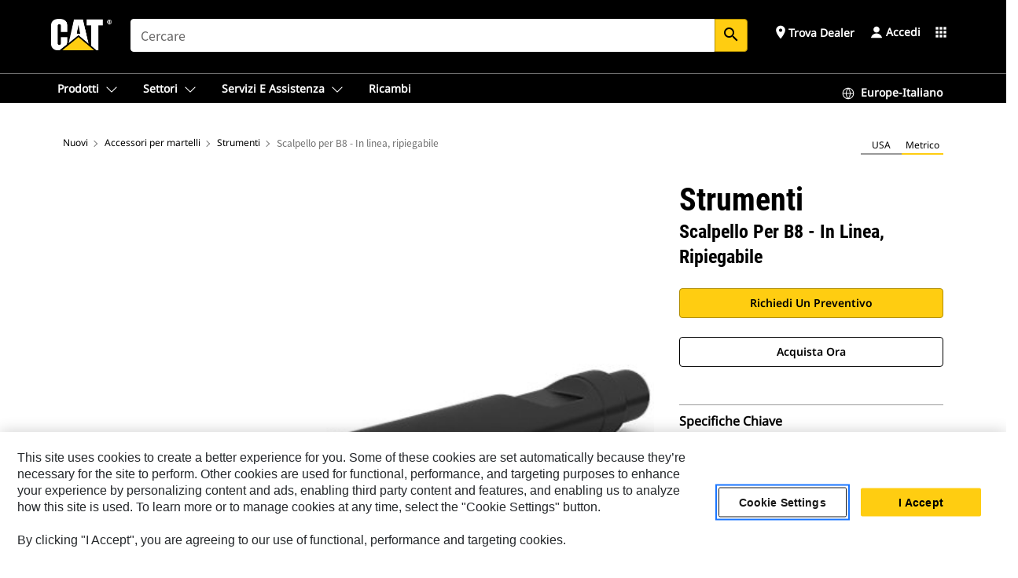

--- FILE ---
content_type: text/html; charset=UTF-8
request_url: https://www.cat.com/it_IT/products/new/accessories/hammer-accessories/tools/15969672.html
body_size: 49275
content:



<!DOCTYPE HTML>
<html lang="it" xml:lang="it">
    <head>
    <meta charset="UTF-8"/>
    <meta name="template" content="deg---product-landing-editable"/>
    

    
    
<link rel="stylesheet" href="/etc.clientlibs/deg/clientlibs/clientlib-dependencies.min.5d18fc177c2b9da2d8bc26f6a27fdd3a.css" type="text/css">
<script src="/etc.clientlibs/deg/clientlibs/clientlib-dependencies.min.a8d10506f792891a66041fb5ea0095aa.js"></script>





    
<link rel="stylesheet" href="/etc.clientlibs/deg/clientlibs/clientlib-base.min.078c2e96dcf30046ac47ad3f8680501f.css" type="text/css">








    
    
    

    

    
    
    

    

<!-- START Custom code-->


<!-- OneTrust Cookies Consent Notice start -->
<script id="otDomainScript" src="https://cdn.cookielaw.org/scripttemplates/otSDKStub.js" type="text/javascript" charset="UTF-8" data-domain-script="6b32398a-3e80-4329-b54b-c689861a9fe9"></script>
<script type="text/javascript">function OptanonWrapper() { }</script>
<!-- OneTrust Cookies Consent Notice end -->

<!-- OneTrust Cookies Check Start -->
<script>
	var otDomainScript = document.getElementById("otDomainScript").getAttribute("data-domain-script");

	if (otDomainScript.includes("-test")) {
		document.cookie = "OptanonConsent=;domain=.cat.com;path=/;expires=Thu, 01 Jan 1970 00:00:00 GMT";
		document.cookie = "OptanonAlertBoxClosed=;domain=.cat.com;path=/;expires=Thu, 01 Jan 1970 00:00:00 GMT";
		document.cookie = "OptanonConsent=;domain=.caterpillar.com;path=/;expires=Thu, 01 Jan 1970 00:00:00 GMT";
		document.cookie = "OptanonAlertBoxClosed=;domain=.caterpillar.com;path=/;expires=Thu, 01 Jan 1970 00:00:00 GMT";
		document.cookie = "OptanonConsent=;domain=.fgwilson.com;path=/;expires=Thu, 01 Jan 1970 00:00:00 GMT";
		document.cookie = "OptanonAlertBoxClosed=;domain=.fgwilson.com;path=/;expires=Thu, 01 Jan 1970 00:00:00 GMT";
		document.cookie = "OptanonConsent=;domain=.mak-catmarine.com;path=/;expires=Thu, 01 Jan 1970 00:00:00 GMT";
		document.cookie = "OptanonAlertBoxClosed=;domain=.mak-catmarine.com;path=/;expires=Thu, 01 Jan 1970 00:00:00 GMT";
		document.cookie = "OptanonConsent=;domain=.perkins.com;path=/;expires=Thu, 01 Jan 1970 00:00:00 GMT";
		document.cookie = "OptanonAlertBoxClosed=;domain=.perkins.com;path=/;expires=Thu, 01 Jan 1970 00:00:00 GMT";
		document.cookie = "OptanonConsent=;domain=.progressrail.com;path=/;expires=Thu, 01 Jan 1970 00:00:00 GMT";
		document.cookie = "OptanonAlertBoxClosed=;domain=.progressrail.com;path=/;expires=Thu, 01 Jan 1970 00:00:00 GMT";
		document.cookie = "OptanonConsent=;domain=.solarturbines.com;path=/;expires=Thu, 01 Jan 1970 00:00:00 GMT";
		document.cookie = "OptanonAlertBoxClosed=;domain=.solarturbines.com;path=/;expires=Thu, 01 Jan 1970 00:00:00 GMT";
		document.cookie = "OptanonConsent=;domain=.spmoilandgas.com;path=/;expires=Thu, 01 Jan 1970 00:00:00 GMT";
		document.cookie = "OptanonAlertBoxClosed=;domain=.spmoilandgas.com;path=/;expires=Thu, 01 Jan 1970 00:00:00 GMT";
		document.cookie = "OptanonConsent=;domain=.tangentenergy.com;path=/;expires=Thu, 01 Jan 1970 00:00:00 GMT";
		document.cookie = "OptanonAlertBoxClosed=;domain=.tangentenergy.com;path=/;expires=Thu, 01 Jan 1970 00:00:00 GMT";
		document.cookie = "OptanonConsent=;domain=.pecktech.com;path=/;expires=Thu, 01 Jan 1970 00:00:00 GMT";
		document.cookie = "OptanonAlertBoxClosed=;domain=.pecktech.com;path=/;expires=Thu, 01 Jan 1970 00:00:00 GMT";
		document.cookie = "OptanonConsent=;domain=.anchorcoupling.com;path=/;expires=Thu, 01 Jan 1970 00:00:00 GMT";
		document.cookie = "OptanonAlertBoxClosed=;domain=.anchorcoupling.com;path=/;expires=Thu, 01 Jan 1970 00:00:00 GMT";
		document.cookie = "OptanonConsent=;domain=.anchorfluidsystems.com;path=/;expires=Thu, 01 Jan 1970 00:00:00 GMT";
		document.cookie = "OptanonAlertBoxClosed=;domain=.anchorfluidsystems.com;path=/;expires=Thu, 01 Jan 1970 00:00:00 GMT";
		document.cookie = "OptanonConsent=;domain=.catrentalstore.com;path=/;expires=Thu, 01 Jan 1970 00:00:00 GMT";
		document.cookie = "OptanonAlertBoxClosed=;domain=.catrentalstore.com;path=/;expires=Thu, 01 Jan 1970 00:00:00 GMT";
		document.cookie = "OptanonConsent=;domain=.catdealer.com;path=/;expires=Thu, 01 Jan 1970 00:00:00 GMT";
		document.cookie = "OptanonAlertBoxClosed=;domain=.catdealer.com;path=/;expires=Thu, 01 Jan 1970 00:00:00 GMT";
	}
</script>
<!-- OneTrust Cookies Check End -->


<!-- ue2laempublishaserverp01 -->



		
<meta name="site_category" content="Prodotti"/>
<meta http-equiv="X-UA-Compatible" content="IE=edge,chrome=1"/>

<script>
	var currentPage = "/content/catdotcom/it_IT/products/new/accessories/hammer-accessories/tools/15969672",isPerkins = 'false', isCatdotcom = 'false';
    window._cat_drl_loc_sev_url = "";
    window._cat_drl_loc_search_dist = "";
    window._cat_drl_loc_max_results = "";
	window._addPath_vanity = "";
	window.defaultUnitType = "metric";
		window._cat_drl_loc_app_id = "";
    window._cat_drl_loc_app_url = "";
    window._bing_key= "As3LWGxakhWXqIL6M3BBWFqEZn9J2XDgt9H9oCm1qcTxWnRV2wp_cityZM0UuOOf";	
    window._helios_dls_url = "api.cat.com";
    if(currentPage.indexOf("/content/wwwperkins") === 0){
    	isPerkins='true';
    }
	if (currentPage.indexOf("/content/catdotcom") === 0) {
    	isCatdotcom = 'true';
	} 
    var currentLocaleString = "it_IT";
	Granite.I18n.setLocale(currentLocaleString);
</script>

<script>
    // Added method to fetch the cookie value (needed for Datalayer push on page load)
    function getCookieVal(name){
        var arr = null,
            reg = new RegExp('(^| )' + name + '=([^;]+)');
        if(arr = document.cookie.match(reg)){
            return unescape(arr[2]);
        } else {
            return null;
        }
    }

    var catRecId = '',
        loginId = '',
        userGAInfo = '';

	var dataLayer = window.dataLayer || [],
	  siteID = 'catDotCom' == "" ? null : 'catDotCom',
	  templateID = 'deg---product-landing-editable' == "" ? null : 'deg---product-landing-editable',
	  templateBase = 'deg' == "" ? null : 'deg',
	  adiBu = 'BCP' == "" ? null : 'BCP',
	  adiApp = '' == "" ? null : '',
	  adiInd = '' == "" ? null : '',
	  adiAud = '' == "" ? null : '',
	  adiAudgoal = '' == "" ? null : '',
	  adiPripgkpi = '' == "" ? null : '',
	  adiSecpgkpi = '' == "" ? null : '',
	  dealerCode = '' == "" ? null : '',
	  dealerName = '' == "" ? null : '',
	  lastPublishedDate = '2025-12-04T02:51:16.938-06:00' == "" ? null : '2025-12-04T02:51:16.938-06:00',
	  b2cDataLayerFlag = true,
	  campaignFlag = false;

	var favDealer = JSON.parse(localStorage.getItem("favorite_dealer"));
	var dealerId = null,
		dealerCode = null,
		dealerName = null,
		dealerLocationName = null;
	if(favDealer) {
		dealerId = favDealer.dealerId;
		dealerCode = favDealer.ecommerceDealerCode;
		dealerName = favDealer.dealerName;
		dealerLocationName = favDealer.dealerLocationName;
	}

	// Get the RecId, loginId and GAInfo from the cookie

		loginId = null != getCookieVal('CWSID') ? getCookieVal('CWSID') : '';
		catRecId = null != getCookieVal('RECID') ? getCookieVal('RECID') : '';

        dataLayer.push({
            'catRecId': catRecId,
            'loginId': loginId
        });

		includeGAInfoDatalayerValues();

	function includeGAInfoDatalayerValues(){
			if((typeof isPingAccessEnabledFlag !== 'undefined' && isPingAccessEnabledFlag) ||
			   (typeof isGAInfoEnabledFlag !== 'undefined' && isGAInfoEnabledFlag)) {

				userGAInfo = null != getCookieVal('GAInfo') ? JSON.parse(getCookieVal('GAInfo')) : '';

					dataLayer.push({
                        'affClass': userGAInfo.affClass,
                        'affCode': userGAInfo.affCode,
                        'affiliationOrgCode': userGAInfo.affiliationOrgCode,
                        'hem': userGAInfo.hem,
                    })
			}
	}
        var serial_code_url = new URL(window.location.href);
        var serial_code = serial_code_url.searchParams.get("serial_number");

        var isPdp = true;
		var isPcp = false;
		var isPfp = false;
		var isPsfp = false;

		if(isPfp || isPsfp){
        		adiBu = '';
			    adiBu = (!adiBu || adiBu === "null") ? null : adiBu;
                 } 

		var adiContTypeValue = null;

		if(isPdp || isPcp || isPfp || isPsfp){
			adiContTypeValue = "awareness | engagement | consideration | lead gen";
		} else {
			adiContTypeValue = '' == "" ? null : '';
		}

	dataLayer.push({
		'zipCode': sessionStorage.getItem('bcpZip'),
		'siteID': siteID,
        'dealerId' : dealerId,
        'dealerCode' : dealerCode,
        'dealerName' : dealerName,
        'dealerLocationName' : dealerLocationName,
		'templateID': templateID,
		'templateBase': templateBase,
		'adiBu'	: adiBu,
		'adiApp' : adiApp,
		'adiContType' : adiContTypeValue,
		'adiInd' : adiInd,
		'adiAud' : adiAud,
        'adiAudgoal' : adiAudgoal,
        'adiPripgkpi' : adiPripgkpi,
        'adiSecpgkpi' : adiSecpgkpi,
        'storeID' : dealerCode,
		'storeCode' : dealerCode,
		'storeName' : dealerName,
		'lastPubDate' : lastPublishedDate,
		'campaignFlag' : campaignFlag,
                'serialNumber' : serial_code
      	});
	if(b2cDataLayerFlag){
	    if(getCookieVal('li_aemgainfo')){
	        var aemgainfo = JSON.parse(getCookieVal('li_aemgainfo'));
	        var dataLayer = window.dataLayer || [];
	        dataLayer.push({
	            'event':'b2cloaded',
	            'companyID' : aemgainfo.companyID,
	            'hem' : aemgainfo.hem,
	            'loginID' : aemgainfo.loginID,
	            'catRecId' : aemgainfo.catRecId,
	            'affClass' : aemgainfo.affClass,
	            'affCode' : aemgainfo.affCode,
	            'b2cdealerCode' : aemgainfo.b2cdealerCode,
	            'topLvlOrgCode' : aemgainfo.topLvlOrgCode,
	            'b2cObjectID' : aemgainfo.b2cObjectID,
	            'b2cUserType' : aemgainfo.b2cUserType
	        })
	    }
	    else{
	    	document.cookie = 'li_aemgainfo = {"companyID":"","hem":"","loginID":"","catRecId":"","affClass":"","affCode":"","b2cdealerCode":"","topLvlOrgCode":"","b2cObjectID":"","b2cUserType":""}'+ '; path=/; Secure; SameSite=Lax';
	        var dataLayer = window.dataLayer || [];
	        dataLayer.push({
	            'event':'b2cloaded',
	            'companyID' : "",
	            'hem' : "",
	            'loginID' : "",
	            'catRecId' : "",
	            'affClass' : "",
	            'affCode' : "",
	            'b2cdealerCode' : "",
	            'topLvlOrgCode' : "",
	            'b2cObjectID' : "",
	            'b2cUserType' : ""
	        })
	    }
		
	}

</script>

<!-- Google Tag Manager -->
<script>(function(w,d,s,l,i){w[l]=w[l]||[];w[l].push({'gtm.start':
new Date().getTime(),event:'gtm.js'});var f=d.getElementsByTagName(s)[0],
j=d.createElement(s),dl=l!='dataLayer'?'&l='+l:'';j.async=true;j.src=
'//www.googletagmanager.com/gtm.js?id='+i+dl;f.parentNode.insertBefore(j,f);
})(window,document,'script','dataLayer','GTM-5JB4X4');</script>
<!-- End Google Tag Manager -->

<meta name="viewport" content="width=device-width, initial-scale=1.0"/>
<meta name="keywords" content="new, B8 Chisel - In Line, Tuck"/>
<meta name="twitter:card" content="summary_large_image"/>




<!-- Open Group tagging : Social network (OpenGraph) metatag values -->



<meta property="og:site_name" content="https://www.cat.com/it_IT/products/new/accessories/hammer-accessories/tools/15969672.html"/>



<!-- Page Tag list -->

	
		<meta name="product_line" content="Prodotti^Accessori^Accessori per martelli^Strumenti^Scalpello per B8 - In linea, ripiegabile"/>
    
		<meta name="acquisition_type" content="acquisition_type^new"/>
    

<!-- Blog Tag list -->

	
		<meta name="b_tags_product_line" content="Prodotti^Accessori^Accessori per martelli^Strumenti^Scalpello per B8 - In linea, ripiegabile"/>
    
		<meta name="b_tags_acquisition_type" content="acquisition_type^new"/>
    

<!-- Blog Tag list End -->

<!-- Published Date to metatag for blogCards -->



	<link rel="shortcut icon" type="image/vnd.microsoft.icon" href='/content/dam/favicons/Favicon.png'/>



	<link rel="apple-touch-icon-precomposed" sizes="57x57" href='/content/dam/favicons/catdotcomFavicon.png/_jcr_content/renditions/cq5dam.thumbnail.57.57.png'/>
	<link rel="apple-touch-icon-precomposed" sizes="72x72" href='/content/dam/favicons/catdotcomFavicon.png/_jcr_content/renditions/cq5dam.thumbnail.72.72.png'/>
	<link rel="apple-touch-icon-precomposed" sizes="114x114" href='/content/dam/favicons/catdotcomFavicon.png/_jcr_content/renditions/cq5dam.thumbnail.114.114.png'/>
	<link rel="apple-touch-icon-precomposed" sizes="144x144" href='/content/dam/favicons/catdotcomFavicon.png/_jcr_content/renditions/cq5dam.thumbnail.144.144.png'/>


<meta name="description" content="Gli attrezzi dei martelli vengono utilizzati per rompere una varietà di materiali diversi."/>




    
    

    
    
    
    



<title>Scalpello per B8 - In linea, ripiegabile Strumenti | Cat | Caterpillar</title>
<link rel="canonical" href='https://www.cat.com/it_IT/products/new/accessories/hammer-accessories/tools/15969672.html'/>
<!-- Global Editable Whitelabel CSS-->
<link rel="stylesheet" href="/content/catdotcom/it_IT/_jcr_content.editable-whitelabel-v2.css"/>
</head>
    <body class="page basicpage auth" data-offset="84">
        
        
            

<!-- Google Tag Manager (noscript) -->
<noscript><iframe src="//www.googletagmanager.com/ns.html?id=GTM-5JB4X4" height="0" width="0" style="display:none;visibility:hidden"></iframe></noscript>
<!-- End Google Tag Manager (noscript) -->
            



            


<div class="root responsivegrid">


<div class="aem-Grid aem-Grid--12 aem-Grid--default--12 ">
    
    <div class="inheritedExperienceFragment experiencefragment aem-GridColumn aem-GridColumn--default--12">

    
    

    



<div class="xf-content-height">
    


<div class="aem-Grid aem-Grid--12 aem-Grid--default--12 ">
    
    <div class="cookie aem-GridColumn aem-GridColumn--default--12">








    
    
<link rel="stylesheet" href="/etc.clientlibs/deg/components/content/general/cookie/v3/cookie/clientlibs/site.min.52a649af8eb7e6a89c8e5056137c5aa5.css" type="text/css">



    
    
<script src="/etc.clientlibs/deg/components/content/general/cookie/v3/cookie/clientlibs/site.min.d6bb5a271a50721dc8913a051877eb51.js"></script>





<div class="ot-cookie-banner" style="display:none;">
    
        <input type="hidden" id="locale-page-publish" value="it_IT"/>
    

    
</div></div>
<div class="header aem-GridColumn aem-GridColumn--default--12">

<!-- HTML  -->


<div class="skip-to-content">
  <a class="skip-to-content-link" href="#mainContent">Skip to main content</a>
</div>

<div class="skip-search-crawl d-print-none">
  <header class="mega--nav tfn header auth-track">
    
    
    
    
    
    
    
    
    
    <input type="hidden" id="exp-fragment-resource" data-azure-path="/content/catdotcom/it_IT/products/new/accessories/hammer-accessories/tools/15969672"/>
    <div style="display: none;" id="isDealer"></div>
    <div style="display: none;" id="dealerPage" data-dealerPage="/content/catdotcom/it_IT/support/dealer-locator.html"></div>

    <div class="container container--mega-nav">
      <div class="row">
        <input hidden id="showSearch" value="true"/>
        <input hidden id="showAdvanceSearch" value="false"/>
        <div class="col header-container">
          
          



<a href="#" onclick="" class="menu-toggle" data-open-label="menu" data-close-label="close" aria-label="Menu" style="display: none;"><span></span></a>
<a href="/it_IT.html" class="logo">
	<picture>
              <source media="(min-width: 1023px)" srcset="https://s7d2.scene7.com/is/image/Caterpillar/CM20160629-33279-63115?fmt= png-alpha"/>
              <img src="https://s7d2.scene7.com/is/image/Caterpillar/CM20160629-33279-63115?fmt=%20png-alpha" alt="Cat Logo"/>
              <img class="logo--print" src="https://s7d2.scene7.com/is/image/Caterpillar/CM20160629-33279-63115?fmt=%20png-alpha" alt="Cat Logo"/>
	</picture>
</a>


    


          
            
            
            
              <div class="search-wrap open header-middle">
                


	
	
    
<link rel="stylesheet" href="/etc.clientlibs/deg/components/structure/search/v2/search/clientlibs/site.min.040091e378d13312ca799339b87aea61.css" type="text/css">
<link rel="stylesheet" href="/etc.clientlibs/deg/components/structure/search/v1/search/clientlibs/site.min.7ea43d628062d274409239af092e2700.css" type="text/css">



	
	<form action="/it_IT/search/search-results.html" class="search-inner search siteSearchForm" id="global_search" name="global_search" method="GET">
		<!-- <i class="material-icons" id="siteSearchForm_search_icon">search</i> -->
		<label for="searchInput" class="sr-only">Search</label>
		
		
			<input type="search" class="input-large search-input" id="searchInput" name="search" placeholder="Cercare" autocomplete="off" onkeyup="newCatdotcomSearchAutoSuggestHeader(this, 'global_search');"/>
		
		

		<input type="hidden" name="pagePath" id="pagePath" value="/content/catdotcom/it_IT/products/new/accessories/hammer-accessories/tools/15969672"/>
		<input type="hidden" id="newSearchEnabled" value="true"/>

		
		<button type="submit" class="button button-primary button-sm global-search-btn" aria-label="Ricerca"><i class="material-icons" id="siteSearchForm_search_icon">search</i></button>
		<!-- <a href="#" onclick="" class="search-close">&#215;</a> -->
		<div id="global_searchsearchInputSuggBox" class="suggestionBox col-7 col-lg-10 col-md-8 col-sm-6 col-xs-6" style="display:none">
			
				<div class="suggestionBoxSearchHeader" style="display:none">
					<div class="suggestionBoxHeading">PAROLE CHIAVE SUGGERITE</div>
					<div id="SuggKeywordsHeader">
					</div>
				</div>
				<div class="suggestionBoxSearchHeader" style="display:none">
					<div class="suggestionBoxHeading">PRODOTTI SUGGERITI</div>
					<div id="SuggProductsHeader">
					</div>
				</div>
				<div class="suggestionBoxSearchHeader" style="display:none">
					<div class="suggestionBoxHeading">CONTENUTO CONSIGLIATO</div>
					<div id="SuggCategoriesHeader">
					</div>
				</div>
			
			<!-- end existing aem autosuggest -->
		</div>
	</form>


    

              </div>
            
          
          <ul class="utility--links">
            
              <!-- <sly data-sly-test="true"> -->
                <!-- <a href="#" target="_blank" onclick=""
                  role="button" class="search-toggle search auth-track "
                  aria-label="Cercare" id="utility_links_search">
                  <i class="material-icons" id="utility_links_search_icon" aria-hidden="true">search</i><span
                    class="utility_search">Search</span> -->

                <!-- </a> -->

                <!-- <div class="search-wrap open"> -->
                  <!-- <sly data-sly-resource="search" /> -->
                <!-- </div> -->
              <!-- </sly> -->
            </li>
            
            
              <a class="logged-in-mobile-icon my-account-loggedin-mobile myaccount-welcome" href="#" role="button" data-account-drawer="mega-accountlinks" aria-label="account" style="display: none;" data-toggle="modal" data-target="#my-account__modal--logged-in-mob">
                <i class="material-icons person" aria-hidden="true">person</i><i class="material-icons clear" style="display: none;" aria-hidden="true">clear</i>
              </a>
              <a class="logged-in-mobile-icon my-account-default my-account-default-mobile" href="#" role="button" data-account-drawer="mega-accountlinks-default" data-toggle="modal" data-target="#my-account__modal--default-mob">
                <i class="material-icons person" aria-hidden="true">person</i><i class="material-icons clear" style="display: none;" aria-hidden="true">clear</i>
              </a>
            

            
            
              
                <li class="utility--links__find-dealer findDealer auth-track">
                  <!-- link before dealer chosen -->
                   <a href="#" role="button" class="show-label" data-toggle="modal" data-target="#launch-this-modal-window12" id="utility_links_findDealer_place" style="">
                      <i class="material-icons" id="utility_links_findDealer_place_icon" aria-hidden="true">place</i><span>
                        Trova dealer
                        
                      </span>
                    </a> 
                   <!-- link after dealer chosen -->
                  <div class="drop--menu">
                    <a href="#" role="button" class="dropdown-button show-label dealer-info__show-abel" id="utility_links_dropdown_btn_place" style=""></a>
                    <ul class="menu--content" role="dialog" aria-modal="true" aria-labelledby="directionDialogTitle">
                      <li><a href="#" role="button" class="close">&#215;</a></li>
                      <li class="dealer--info">
                        <p id="directionDialogTitle" class="title" aria-level="3" role="heading" data-dealer-code=""></p>
                        <button type="button" aria-hidden="false" class="close" data-dismiss="modal" aria-label="Close">
                          <span aria-hidden="true">&times;</span>
                        </button> <!-- <p class="time">Open Till 5PM</p> -->
                        <hr aria-hidden="true"/>
                        <p class="dealer-address"></p> <a role="button" href="" class="cat-follow fav-dealer-direction" onclick="getFavDealerDirection(event,this);">Indicazioni</a> <a role="button" class="cat-follow fav-dealer-info-follow" href="#" data-toggle="modal" data-target="#launch-this-modal-window12">Dettagli del dealer</a>
                        <hr/> <a class="button button-tertiary find-dealer-follow" role="button" href="#" data-toggle="modal" data-target="#launch-this-modal-window12">Trova un altro dealer</a>
                      </li>
                    </ul>
                  </div>
                </li>
              
            

            


            
            

    
    

    <!-- My Account - Default -->
    

    <!-- Default - Desktop view -->
    
        <li class="utility--links__dropdown my-account-default my-account-default-desktop utility--links__account" data-b2c-version="true">
            <div class="drop--menu">
                <a href="#" class="newAccount" role="button" data-toggle="modal" data-target="#my-account__modal-default" aria-label="Accedi">
                    <div class="account-header-section">
                        <svg class="my-account-icon" xmlns="http://www.w3.org/2000/svg" width="16" height="16" viewBox="0 0 16 16" fill="none">
                            <path d="M8.00008 0.736694C5.85629 0.736694 4.11841 2.47458 4.11841 4.61836C4.11841 6.76215 5.85629 8.50003 8.00008 8.50003C10.1439 8.50003 11.8817 6.76215 11.8817 4.61836C11.8817 2.47458 10.1439 0.736694 8.00008 0.736694Z" fill="currentColor"/>
                            <path d="M7.99995 9.57263C6.46353 9.57263 4.9668 10.0605 3.72555 10.966C2.48429 11.8715 1.56264 13.1477 1.09347 14.6107C1.04469 14.7628 1.07151 14.9291 1.16564 15.0581C1.25976 15.1871 1.40987 15.2634 1.56958 15.2634H14.4303C14.59 15.2634 14.7401 15.1871 14.8343 15.0581C14.9284 14.9291 14.9552 14.7628 14.9064 14.6107C14.4373 13.1477 13.5156 11.8715 12.2744 10.966C11.0331 10.0605 9.53637 9.57263 7.99995 9.57263Z" fill="currentColor"/>
                        </svg>
                        <span class="account-name"><div>Accedi</div></span>
                    </div>
                </a>
                <!-- Default Modal - Desktop view -->
                <div class="modal fade auth small full-inner my-account__modal" id="my-account__modal-default" tabindex="-1" role="dialog" aria-labelledby="my-account Modal" aria-hidden="true">
                    <div class="modal-dialog my-account__content">
                        <div class="modal-content">
                            <div class="modal-header my-account__header">
                                <span class="modal-title my-account__title" id="my-account">Account</span>
                                <button type="button" class="close my-account__close-btn" data-dismiss="modal" aria-label="Close">
				 <span class="my-account__closeIcon"><svg xmlns="http://www.w3.org/2000/svg" width="32" height="32" viewBox="0 0 32 32" fill="none">
								<path d="M21.185 11.5317C21.3829 11.3338 21.3829 11.013 21.185 10.8151C20.9872 10.6173 20.6664 10.6173 20.4685 10.8151L16.0001 15.2836L11.5317 10.8151C11.3338 10.6173 11.013 10.6173 10.8151 10.8151C10.6173 11.013 10.6173 11.3338 10.8151 11.5317L15.2836 16.0001L10.8151 20.4685C10.6173 20.6664 10.6173 20.9872 10.8151 21.185C11.013 21.3829 11.3338 21.3829 11.5317 21.185L16.0001 16.7166L20.4685 21.185C20.6664 21.3829 20.9872 21.3829 21.185 21.185C21.3829 20.9872 21.3829 20.6664 21.185 20.4685L16.7166 16.0001L21.185 11.5317Z" fill="#3F3F3F"/>
							 </svg></span>
                                </button>
                            </div>
                            <div class="modal-body my-account__body">
                                <div class="my-account-buttons">
                                    <a href="/it_IT/account/login.html" class="button button-primary header-buttons" role="button" aria-label="Sign In to your account">
                                        Accedi
                                    </a>
                                    <a href="/it_IT/account/register.html" class="button button-secondary header-buttons" role="button" aria-label="Create account">
                                        Crea account
                                    </a>
                                </div>
                                <div class="my-account-section">
                                    <p><b>Un account. Tutto Cat.</b></p>
<p>L'account Caterpillar in uso è l'unico account utilizzato per accedere e selezionare i servizi e le applicazioni che offriamo. È possibile acquista parti e macchine online, gestire la tua flotta, passare alla versione mobile e altro ancora.</p>

                                </div>
                                <hr class='links-separator'/>
                                
                            </div>
                            <div class="modal-footer my-account__footer">
                                <div class="modal-footer__full-width-container">
                                    <button class="button button-tertiary" type="button" data-dismiss="modal" aria-label="Close">Close
                                    </button>
                                </div>
                            </div>
                        </div>
                    </div>
                </div>
            </div>
        </li>
    

    <!-- My Account - LoggedIn -->
    

    <!-- LoggedIn - Desktop view -->
    
        <li class="utility--links__dropdown my-account-loggedin utility--links__account" style="display: none;">
            <div class="drop--menu">
                <a href="#" class="newAccount" role="button" data-toggle="modal" data-target="#my-account__modal--logged-in">
                    <div class="account-header-section">
                        <svg class="my-account-icon" xmlns="http://www.w3.org/2000/svg" width="16" height="16" viewBox="0 0 16 16" fill="none">
                            <path d="M8.00008 0.736694C5.85629 0.736694 4.11841 2.47458 4.11841 4.61836C4.11841 6.76215 5.85629 8.50003 8.00008 8.50003C10.1439 8.50003 11.8817 6.76215 11.8817 4.61836C11.8817 2.47458 10.1439 0.736694 8.00008 0.736694Z" fill="currentColor"/>
                            <path d="M7.99995 9.57263C6.46353 9.57263 4.9668 10.0605 3.72555 10.966C2.48429 11.8715 1.56264 13.1477 1.09347 14.6107C1.04469 14.7628 1.07151 14.9291 1.16564 15.0581C1.25976 15.1871 1.40987 15.2634 1.56958 15.2634H14.4303C14.59 15.2634 14.7401 15.1871 14.8343 15.0581C14.9284 14.9291 14.9552 14.7628 14.9064 14.6107C14.4373 13.1477 13.5156 11.8715 12.2744 10.966C11.0331 10.0605 9.53637 9.57263 7.99995 9.57263Z" fill="currentColor"/>
                        </svg>
                        <span class="account-name myaccount-welcome"></span>
                    </div>
                </a>
                <!-- LoggedIn Modal - Desktop view -->
                <div class="modal fade auth small full-inner my-account__modal" id="my-account__modal--logged-in" tabindex="-1" role="dialog" aria-labelledby="my-account Modal" aria-hidden="true">
                    <div class="modal-dialog my-account__content">
                        <div class="modal-content">
                            <div class="modal-header my-account__header">
                                <span class="modal-title my-account__title" id="my-account"></span>
                                <button type="button" class="close my-account__close-btn" data-dismiss="modal" aria-label="Close">
                                    <svg xmlns="http://www.w3.org/2000/svg" width="32" height="32" viewBox="0 0 32 32" fill="none">
                                        <path d="M21.185 11.5317C21.3829 11.3338 21.3829 11.013 21.185 10.8151C20.9872 10.6173 20.6664 10.6173 20.4685 10.8151L16.0001 15.2836L11.5317 10.8151C11.3338 10.6173 11.013 10.6173 10.8151 10.8151C10.6173 11.013 10.6173 11.3338 10.8151 11.5317L15.2836 16.0001L10.8151 20.4685C10.6173 20.6664 10.6173 20.9872 10.8151 21.185C11.013 21.3829 11.3338 21.3829 11.5317 21.185L16.0001 16.7166L20.4685 21.185C20.6664 21.3829 20.9872 21.3829 21.185 21.185C21.3829 20.9872 21.3829 20.6664 21.185 20.4685L16.7166 16.0001L21.185 11.5317Z" fill="#3F3F3F"/>
                                    </svg>
                                </button>
                            </div>
                            <div class="modal-body my-account__body">
                                <div class="account-dashboard-section">
                                    <div class="account-dashboard-header-section tertiary-nav-links-container">
                                        <ul class="account-section-links tertiary-nav-links-list">
                                            <li>
                                                <a href="/it_IT/account/myaccount/account-information.html" class="account-dashboard-section-links-li tertiary-nav-link">
                                                    Informazioni sull&#39;account
                                                </a>
                                            </li>
                                        </ul>
<ul class="account-section-links tertiary-nav-links-list">
                                            <li>
                                                <a href="/it_IT/account/myaccount/site-settings.html" class="account-dashboard-section-links-li tertiary-nav-link">
                                                    Impostazioni sito
                                                </a>
                                            </li>
                                        </ul>
<ul class="account-section-links tertiary-nav-links-list">
                                            <li>
                                                <a href="/it_IT/account/myaccount/security.html" class="account-dashboard-section-links-li tertiary-nav-link">
                                                    Sicurezza
                                                </a>
                                            </li>
                                        </ul>

                                        <div class="my-account__signout">
                                            <a href="/it_IT.html" class="account-signout">Esci</a>
                                        </div>
                                    </div>
                                </div>
                                <hr class='links-separator'/>
                                
                            </div>
                            <div class="modal-footer my-account__footer">
                                <div class="modal-footer__full-width-container">
                                    <button class="button button-tertiary" type="button" data-dismiss="modal" aria-label="Close">Close
                                    </button>
                                </div>
                            </div>
                        </div>
                    </div>
                </div>
            </div>
        </li>
    

            
            
            
            



	<div class="tfn floating-system-notification">
		
		<!-- same example as above but showing a single component system message success -->
		<div class="container" id="floating-success-notification">
			<div class="system-notification-holder">
				<div class="notification-message success">
					<div class="icon-holder">
						<i class="material-icons" id="floating-success-material-icon" aria-hidden="true"></i>
					</div>
					<div class="content-holder">
						<a tabindex="0" onclick="" class="close" aria-label="close notification"><i class="material-icons">close</i></a>
						<p class="title" id="floating-success-message-title"></p>
						<p class="info" id="floating-success-message"></p>
						<div class="action-holder">
							<a href="" class="action action-close">OK</a>
						</div>
					</div>
				</div>
			</div>
		</div>
		
		
			<div class="tfn unit-metric-notification hide" id="b2cErrorNotif">
				<div class="container">
					<div class="unit-metric-notification-holder">
						<div class="notification-message error visible">
							<div class="icon-holder">
								<i class="material-icons" aria-hidden="true">warning</i>
							</div>
							<div class="content-holder">
								<a tabindex="0" onclick="" class="close" aria-label="close notification"><i class="material-icons">close</i></a>
								<p class="info"></p>
							</div>
						</div>
					</div>
				</div>
			</div>
		
	</div>


    




    
<script src="/etc.clientlibs/deg/components/structure/systemNotifications/v2/systemNotifications/clientlibs/site.min.22dcd70176acc76915ecea61df23ab0b.js"></script>



            
            
            

              

            
    
	
	
	
		<li class="utility--links__sites waffle waffle-desktop">
			<div class="drop-menu">
				<a href="#" role="button" class="dropdown-button" id="utility_links_sites_apps" aria-label="Cat Applications Menu" data-toggle="modal" data-target="#mega-waffle__modal">
					<i class="material-icons" id="utility_links_sites_apps_icon" aria-hidden="true">apps</i>
				</a>
			</div>
		</li>
	
	
	<div class="modal fade auth small waffle__modal" id="mega-waffle__modal" role="dialog" aria-modal="true" aria-labelledby="waffleModalTitle" style="display: none;" tabindex="-1">
		<div class="modal-dialog waffle__content" role="document">
			<div class="modal-content">
				<!-- Header -->
				<div class="modal-header waffle__header">
					<h2 class="modal-title" id="waffleModalTitle" tabindex="-1">Applicazioni Cat</h2>
					<button type="button" class="close waffle__closebtn" data-dismiss="modal" aria-label="close">
                        <span class="waffle__closeIcon" aria-hidden="true">
                            <svg xmlns="http://www.w3.org/2000/svg" width="16" height="16" viewBox="0 0 16 16" fill="none">
                                <path d="M13.1848 3.53141C13.3826 3.33355 13.3826 3.01276 13.1848 2.8149C12.9869 2.61704 12.6661 2.61704 12.4683 2.8149L7.99984 7.28333L3.53141 2.8149C3.33355 2.61704 3.01276 2.61704 2.8149 2.8149C2.61704 3.01276 2.61704 3.33355 2.8149 3.53141L7.28333 7.99984L2.8149 12.4683C2.61704 12.6661 2.61704 12.9869 2.8149 13.1848C3.01276 13.3826 3.33355 13.3826 3.53141 13.1848L7.99984 8.71635L12.4683 13.1848C12.6661 13.3826 12.9869 13.3826 13.1848 13.1848C13.3826 12.9869 13.3826 12.6661 13.1848 12.4683L8.71635 7.99984L13.1848 3.53141Z" fill="#3F3F3F"/>
                            </svg>
                        </span>
					</button>
				</div>
				<!-- Body -->
				<ul class="modal-body menu--content waffle__body" aria-hidden="true">
					<li class="waffle-item__block" role="none">
						<a href="https://www.cat.com/it_IT.html" target="_blank">
							<div class="waffle-item__image">
								<img class="waffle-item__icon" src="https://s7d2.scene7.com/is/content/Caterpillar/CM20250912-bcc21-56906" alt="Esplora i prodotti icon"/>
							</div>
							<div class="waffle-item__content">
								
									<h2 class="waffle-item__heading">Esplora i prodotti</h2>
								
								
									<p class="waffle-item__description">Sfoglia tutti i prodotti su Cat.com</p>
								
								
									<p class="waffle-item__link" aria-hidden="true">https://www.cat.com/it_IT.html</p>
								
							</div>
						</a>
					</li>
				
					<li class="waffle-item__block" role="none">
						<a href="https://shop.cat.com/ShopLandingPageView?storeId=11751&langId=-4" target="_blank">
							<div class="waffle-item__image">
								<img class="waffle-item__icon" src="https://s7d2.scene7.com/is/content/Caterpillar/CM20250912-aae1e-35ff1" alt="Acquista online icon"/>
							</div>
							<div class="waffle-item__content">
								
									<h2 class="waffle-item__heading">Acquista online</h2>
								
								
									<p class="waffle-item__description">Acquista prodotti e altri articoli dalla nostra famiglia di store online</p>
								
								
									<p class="waffle-item__link" aria-hidden="true">https://shop.cat.com/ShopLandingPageView?storeId=11751&amp;langId=-4</p>
								
							</div>
						</a>
					</li>
				
					<li class="waffle-item__block" role="none">
						<a href="https://catused.cat.com/it/" target="_blank">
							<div class="waffle-item__image">
								<img class="waffle-item__icon" src="https://s7d2.scene7.com/is/content/Caterpillar/CM20250912-11eaf-be440" alt="Trova prodotti usati icon"/>
							</div>
							<div class="waffle-item__content">
								
									<h2 class="waffle-item__heading">Trova prodotti usati</h2>
								
								
									<p class="waffle-item__description">Acquista prodotti usati certificati</p>
								
								
									<p class="waffle-item__link" aria-hidden="true">https://catused.cat.com/it/</p>
								
							</div>
						</a>
					</li>
				
					<li class="waffle-item__block" role="none">
						<a href="https://rent.cat.com" target="_blank">
							<div class="waffle-item__image">
								<img class="waffle-item__icon" src="https://s7d2.scene7.com/is/content/Caterpillar/CM20250912-146a3-46063" alt="Noleggia prodotti icon"/>
							</div>
							<div class="waffle-item__content">
								
									<h2 class="waffle-item__heading">Noleggia prodotti</h2>
								
								
									<p class="waffle-item__description">Trova noleggi presso il concessionario più vicino a te</p>
								
								
									<p class="waffle-item__link" aria-hidden="true">https://rent.cat.com</p>
								
							</div>
						</a>
					</li>
				
					<li class="waffle-item__block" role="none">
						<a href="https://vl.cat.com/visionlink?ui_locales=it-IT" target="_blank">
							<div class="waffle-item__image">
								<img class="waffle-item__icon" alt="Gestisci la mia attrezzatura icon"/>
							</div>
							<div class="waffle-item__content">
								
									<h2 class="waffle-item__heading">Gestisci la mia attrezzatura</h2>
								
								
									<p class="waffle-item__description">Gestisci il tuo parco macchine su VisonLink</p>
								
								
									<p class="waffle-item__link" aria-hidden="true">https://vl.cat.com/visionlink?ui_locales=it-IT</p>
								
							</div>
						</a>
					</li>
				
					<li class="waffle-item__block" role="none">
						<a href="https://www.cat.com/it_IT/support/financing-protection.html" target="_blank">
							<div class="waffle-item__image">
								<img class="waffle-item__icon" src="https://s7d2.scene7.com/is/content/Caterpillar/CM20250912-134cb-c7f55" alt="Visualizza soluzioni finanziarie icon"/>
							</div>
							<div class="waffle-item__content">
								
									<h2 class="waffle-item__heading">Visualizza soluzioni finanziarie</h2>
								
								
									<p class="waffle-item__description">Esplora le opzioni finanziarie su Cat Financials</p>
								
								
									<p class="waffle-item__link" aria-hidden="true">https://www.cat.com/it_IT/support/financing-protection.html</p>
								
							</div>
						</a>
					</li>
				</ul>
				<!-- Footer -->
				<div class="modal-footer waffle__footer">
					<div class="modal-footer__full-width-container">
						<button class="button button-tertiary" type="button" data-dismiss="modal" aria-label="Close">
							Close
						</button>
					</div>
				</div>
			</div>
		</div>
	</div>


  
          </ul>

        </div>
      </div>
    </div>
    
    <div class="container-fluid border"> </div>

    <div class="container container--mega-nav">
      
        <div class="row">
          <div class="col">
            <ul class="header-links">
            <li>
              <!-- <a href="#" target="_blank" onclick="" role="button" class="search-toggle search auth-track " aria-label="Cercare" id="utility_links_search">
                   <i class="material-icons" id="utility_links_search_icon" aria-hidden="true">search</i><span class="utility_search">Search</span>
                 </a> -->
              <div class="search-wrap-mobile open">
                


	
	
    



	
	<form action="/it_IT/search/search-results.html" class="search-inner search siteSearchForm" id="global_search" name="global_search" method="GET">
		<!-- <i class="material-icons" id="siteSearchForm_search_icon">search</i> -->
		<label for="searchInput" class="sr-only">Search</label>
		
		
			<input type="search" class="input-large search-input" id="searchInput" name="search" placeholder="Cercare" autocomplete="off" onkeyup="newCatdotcomSearchAutoSuggestHeader(this, 'global_search');"/>
		
		

		<input type="hidden" name="pagePath" id="pagePath" value="/content/catdotcom/it_IT/products/new/accessories/hammer-accessories/tools/15969672"/>
		<input type="hidden" id="newSearchEnabled" value="true"/>

		
		<button type="submit" class="button button-primary button-sm global-search-btn" aria-label="Ricerca"><i class="material-icons" id="siteSearchForm_search_icon">search</i></button>
		<!-- <a href="#" onclick="" class="search-close">&#215;</a> -->
		<div id="global_searchsearchInputSuggBox" class="suggestionBox col-7 col-lg-10 col-md-8 col-sm-6 col-xs-6" style="display:none">
			
				<div class="suggestionBoxSearchHeader" style="display:none">
					<div class="suggestionBoxHeading">PAROLE CHIAVE SUGGERITE</div>
					<div id="SuggKeywordsHeader">
					</div>
				</div>
				<div class="suggestionBoxSearchHeader" style="display:none">
					<div class="suggestionBoxHeading">PRODOTTI SUGGERITI</div>
					<div id="SuggProductsHeader">
					</div>
				</div>
				<div class="suggestionBoxSearchHeader" style="display:none">
					<div class="suggestionBoxHeading">CONTENUTO CONSIGLIATO</div>
					<div id="SuggCategoriesHeader">
					</div>
				</div>
			
			<!-- end existing aem autosuggest -->
		</div>
	</form>


    

                <!-- <sly data-sly-resource="search.mobile.default" /> -->
              </div>

            </li>
            </ul>
      

          

    
    

    <!-- My Account - Default -->
    
        <!-- Default Modal - Mobile view -->
        <div class="modal fade auth small full-inner my-account__modal" id="my-account__modal--default-mob" tabindex="-1" role="dialog" aria-labelledby="my-account Modal" aria-hidden="true">
            <div class="modal-dialog my-account__content">
                <div class="modal-content">
                    <div class="modal-header my-account__header">
                        <span class="modal-title my-account__title" id="my-account">Account</span>
                        <button type="button" class="close my-account__close-btn" data-dismiss="modal" aria-label="Close">
								<span class="my-account__closeIcon"><svg xmlns="http://www.w3.org/2000/svg" width="32" height="32" viewBox="0 0 32 32" fill="none">
								<path d="M21.185 11.5317C21.3829 11.3338 21.3829 11.013 21.185 10.8151C20.9872 10.6173 20.6664 10.6173 20.4685 10.8151L16.0001 15.2836L11.5317 10.8151C11.3338 10.6173 11.013 10.6173 10.8151 10.8151C10.6173 11.013 10.6173 11.3338 10.8151 11.5317L15.2836 16.0001L10.8151 20.4685C10.6173 20.6664 10.6173 20.9872 10.8151 21.185C11.013 21.3829 11.3338 21.3829 11.5317 21.185L16.0001 16.7166L20.4685 21.185C20.6664 21.3829 20.9872 21.3829 21.185 21.185C21.3829 20.9872 21.3829 20.6664 21.185 20.4685L16.7166 16.0001L21.185 11.5317Z" fill="#3F3F3F"/>
							 </svg></span>
                        </button>
                    </div>
                    <div class="modal-body my-account__body">
                        <div class="my-account-buttons">
                            <a href="/it_IT/account/login.html" class="button button-primary header-buttons" role="button" aria-label="Sign In to your account">
                                Accedi
                            </a>
                            <a href="/it_IT/account/register.html" class="button button-secondary header-buttons" role="button" aria-label="Create account">
                                Crea account
                            </a>
                        </div>
                        <div class="my-account-section">
                            <p><b>Un account. Tutto Cat.</b></p>
<p>L'account Caterpillar in uso è l'unico account utilizzato per accedere e selezionare i servizi e le applicazioni che offriamo. È possibile acquista parti e macchine online, gestire la tua flotta, passare alla versione mobile e altro ancora.</p>

                        </div>
                        <hr class='links-separator'/>
                        
                    </div>
                    <div class="modal-footer my-account__footer">
                        <div class="modal-footer__full-width-container">
                            <button class="button button-tertiary" type="button" data-dismiss="modal" aria-label="Close">Close
                            </button>
                        </div>
                    </div>
                </div>
            </div>
        </div>
    

    <!-- Default - Desktop view -->
    

    <!-- My Account - LoggedIn -->
    
        <!-- LoggedIn person icon (this will be displayed for mobile only with Css) -->
        <!-- LoggedIn Modal - Mobile view -->
        <div class="modal fade auth small full-inner my-account__modal" id="my-account__modal--logged-in-mob" tabindex="-1" role="dialog" aria-labelledby="my-account Modal" aria-hidden="true">
            <div class="modal-dialog my-account__content">
                <div class="modal-content">
                    <div class="modal-header my-account__header">
                        <span class="modal-title my-account__title" id="my-account"></span>
                        <button type="button" class="close my-account__close-btn" data-dismiss="modal" aria-label="Close">
                            <svg xmlns="http://www.w3.org/2000/svg" width="32" height="32" viewBox="0 0 32 32" fill="none">
                                <path d="M21.185 11.5317C21.3829 11.3338 21.3829 11.013 21.185 10.8151C20.9872 10.6173 20.6664 10.6173 20.4685 10.8151L16.0001 15.2836L11.5317 10.8151C11.3338 10.6173 11.013 10.6173 10.8151 10.8151C10.6173 11.013 10.6173 11.3338 10.8151 11.5317L15.2836 16.0001L10.8151 20.4685C10.6173 20.6664 10.6173 20.9872 10.8151 21.185C11.013 21.3829 11.3338 21.3829 11.5317 21.185L16.0001 16.7166L20.4685 21.185C20.6664 21.3829 20.9872 21.3829 21.185 21.185C21.3829 20.9872 21.3829 20.6664 21.185 20.4685L16.7166 16.0001L21.185 11.5317Z" fill="#3F3F3F"/>
                            </svg>
                        </button>
                    </div>
                    <div class="modal-body my-account__body">
                        <div class="account-dashboard-section">
                            <div class="account-dashboard-header-section tertiary-nav-links-container">
                                <ul class="account-section-links tertiary-nav-links-list">
                                    <li>
                                        <a href="/it_IT/account/myaccount/account-information.html" class="account-dashboard-section-links-li tertiary-nav-link">
                                            Informazioni sull&#39;account
                                        </a>
                                    </li>
                                </ul>
<ul class="account-section-links tertiary-nav-links-list">
                                    <li>
                                        <a href="/it_IT/account/myaccount/site-settings.html" class="account-dashboard-section-links-li tertiary-nav-link">
                                            Impostazioni sito
                                        </a>
                                    </li>
                                </ul>
<ul class="account-section-links tertiary-nav-links-list">
                                    <li>
                                        <a href="/it_IT/account/myaccount/security.html" class="account-dashboard-section-links-li tertiary-nav-link">
                                            Sicurezza
                                        </a>
                                    </li>
                                </ul>

                                <div class="my-account__signout">
                                    <a href="/it_IT.html" class="account-signout">Esci</a>
                                </div>
                            </div>
                        </div>
                        <hr class='links-separator'/>
                        
                    </div>
                    <div class="modal-footer my-account__footer">
                        <div class="modal-footer__full-width-container">
                            <button class="button button-tertiary" type="button" data-dismiss="modal" aria-label="Close">Close
                            </button>
                        </div>
                    </div>
                </div>
            </div>
        </div>
    

    <!-- LoggedIn - Desktop view -->
    



            <div class="mega-mobile  ">
            <nav class="top--nav left-subNavbar__desktop">
              <!-- setting class 'active' enables underline -->
              <ul class="header-links  sub-menu__list">
                <li>
                  
                  <a href="javascript:void(0)" role="button" class="toplink mobile-drawer" data-mega-drawer="mega-products">
                    <span class="toplink__menuItem">Prodotti</span>
                    <span class="chevron chevron-right__icon" aria-label="Espandi">
                      <svg xmlns="http://www.w3.org/2000/svg" width="16" height="16" viewBox="0 0 16 16" fill="currentColor" class="svg-chevron">
                        <path fill-rule="evenodd" clip-rule="evenodd" d="M1.54977 4.69125C1.74503 4.49598 2.06161 4.49598 2.25687 4.69125L7.99999 10.4344L13.7431 4.69125C13.9384 4.49598 14.2549 4.49598 14.4502 4.69125C14.6455 4.88651 14.6455 5.20309 14.4502 5.39835L8.68639 11.1622C8.5988 11.2537 8.49378 11.3267 8.37749 11.3771C8.25832 11.4287 8.12985 11.4553 7.99999 11.4553C7.87013 11.4553 7.74165 11.4287 7.62249 11.3771C7.50619 11.3267 7.40117 11.2537 7.31358 11.1622L1.54977 5.39835C1.3545 5.20309 1.3545 4.88651 1.54977 4.69125Z" fill="currentColor"/>
                      </svg>
                    </span>
                  </a>
                  <!-- Header Sub Desktop view -->
                  <div class="mega-drawer mega-submenu__desktop" id="mega-products">
                    <div class="inner">
                      <div class="container">
                        <div class="row">
                          <div class="col-lg-12 col-md-12 mobile--links">
                            <!-- Desktop dropdown navigation tab -->
                            <div class="tabs tabs-vertical">
                              <!-- TAB BUTTONS -->
                              <div role="tablist" aria-labelledby="tablist-1" class="header-tab__container header-tab__col">
                                <button id="products-equipment-tab" type="button" role="tab" aria-selected aria-controls="mega-products-equipment" tabindex="0" class="nav__tab">
                                  <span class="focus">Attrezzature</span>
                                </button>
<button id="products-power-systems-tab" type="button" role="tab" aria-controls="mega-products-power-systems" tabindex="-1" class="nav__tab">
                                  <span class="focus">Sistemi di alimentazione</span>
                                </button>
<button id="products-attachments-tab" type="button" role="tab" aria-controls="mega-products-attachments" tabindex="-1" class="nav__tab">
                                  <span class="focus">Attrezzature</span>
                                </button>
<button id="products-parts-tab" type="button" role="tab" aria-controls="mega-products-parts" tabindex="-1" class="nav__tab">
                                  <span class="focus">Ricambi</span>
                                </button>

                              </div>
                  
                              <!-- TAB CONTENT -->
                              <div class="header-tab__content">
                                <div id="mega-products-equipment" role="tabpanel" tabindex="0" aria-labelledby="products-equipment-tab" class="desktop-drawer ">
                                  <div class="mega__content">
                                    <div class="row">
                                      <!-- Tab menu items -->
                                      <div class=" 
                                                         
                                                        col-lg-9">
                  
                                        <ul class="link--cols  
                                                           
                                                          three">
                                          <li><a href="/it_IT/products/new/equipment.html">Tutto Attrezzature</a></li>
                                          <li>
                                            <a href="/it_IT/products/new/equipment/asphalt-pavers.html">Asfaltatrici</a>
                                          </li>
<li>
                                            <a href="/it_IT/products/new/equipment/compactors.html">Compattatori</a>
                                          </li>
<li>
                                            <a href="/it_IT/products/new/equipment/dozers.html">Dozer</a>
                                          </li>
<li>
                                            <a href="/it_IT/products/new/equipment/articulated-trucks.html">Dumper articolati</a>
                                          </li>
<li>
                                            <a href="/it_IT/products/new/equipment/off-highway-trucks.html">Dumper a telaio rigido</a>
                                          </li>
<li>
                                            <a href="/it_IT/products/new/equipment/excavators.html">Escavatori</a>
                                          </li>
<li>
                                            <a href="/it_IT/products/new/equipment/draglines.html">Escavatori dragline</a>
                                          </li>
<li>
                                            <a href="/it_IT/products/new/equipment/electric-rope-shovels.html">Escavatori elettrici a fune</a>
                                          </li>
<li>
                                            <a href="/it_IT/products/new/equipment/hydraulic-mining-shovels.html">Escavatori idraulici da miniera</a>
                                          </li>
<li>
                                            <a href="/it_IT/products/new/equipment/underground-hard-rock.html">Estrazione sotterranea - Roccia dura</a>
                                          </li>
<li>
                                            <a href="/it_IT/products/new/equipment/cold-planers.html">Fresatrici a freddo</a>
                                          </li>
<li>
                                            <a href="/it_IT/products/new/equipment/skid-steer-and-compact-track-loaders.html">Minipale gommate e pale cingolate compatte</a>
                                          </li>
<li>
                                            <a href="/it_IT/products/new/equipment/motor-graders.html">Motorgrader</a>
                                          </li>
<li>
                                            <a href="/it_IT/products/new/equipment/wheel-tractor-scrapers.html">Motorscraper gommati</a>
                                          </li>
<li>
                                            <a href="/it_IT/products/new/equipment/material-handlers.html">Movimentatori di materiali</a>
                                          </li>
<li>
                                            <a href="/it_IT/products/new/equipment/track-loaders.html">Pale cingolate</a>
                                          </li>
<li>
                                            <a href="/it_IT/products/new/equipment/wheel-loaders.html">Pale gommate</a>
                                          </li>
<li>
                                            <a href="/it_IT/products/new/equipment/drills.html">Perforatrici</a>
                                          </li>
<li>
                                            <a href="/it_IT/products/new/equipment/pipelayers.html">Posatubi</a>
                                          </li>
<li>
                                            <a href="/it_IT/products/new/equipment/backhoe-loaders.html">Retroescavatori</a>
                                          </li>
<li>
                                            <a href="/it_IT/products/new/equipment/road-reclaimers.html">Rigeneratrici</a>
                                          </li>

                                        </ul>
                                      </div>
                                      <!-- Right rail col -->
                                      <div class="col-lg-3">
                                        <ul class="link--cols one">
                                          <li>
                                            <a href="/it_IT/products/used.html">
                                              Attrezzature usate
                                              
                                            </a>
                                          </li>
<li>
                                            <a href="/it_IT/products/rental/rental-equipment.html">
                                              Noleggio attrezzature - CatRentalStore.com
                                              
                                            </a>
                                          </li>
<li>
                                            <a href="/it_IT/products/new/attachments/right-rail/cat-attachments-by-machine.html">
                                              Accesorios Cat por máquina
                                              
                                            </a>
                                          </li>

                                        </ul>
                                      </div>
                                    </div>
                                  </div>
                                </div>
                              
                                <div id="mega-products-power-systems" role="tabpanel" tabindex="0" aria-labelledby="products-power-systems-tab" class="desktop-drawer is-hidden">
                                  <div class="mega__content">
                                    <div class="row">
                                      <!-- Tab menu items -->
                                      <div class="col-lg-3 
                                                         
                                                        ">
                  
                                        <ul class="link--cols one 
                                                           
                                                          ">
                                          <li><a href="/it_IT/products/new/power-systems.html">Tutto Sistemi di alimentazione</a></li>
                                          <li>
                                            <a href="/it_IT/products/new/power-systems/electric-power.html">Energia elettrica</a>
                                          </li>
<li>
                                            <a href="/it_IT/products/new/power-systems/industrial.html">Industriale</a>
                                          </li>
<li>
                                            <a href="/it_IT/products/new/power-systems/oil-and-gas.html">Petrolio e gas</a>
                                          </li>
<li>
                                            <a href="/it_IT/products/new/power-systems/marine-power-systems.html">Sistemi di alimentazione elettrica marini</a>
                                          </li>

                                        </ul>
                                      </div>
                                      <!-- Right rail col -->
                                      <div class="col-lg-3">
                                        <ul class="link--cols one">
                                          <li>
                                            <a href="/it_IT/products/used.html">
                                              Attrezzature usate
                                              
                                            </a>
                                          </li>
<li>
                                            <a href="/it_IT/products/rental/rental-equipment.html">
                                              Noleggio attrezzature - CatRentalStore.com
                                              
                                            </a>
                                          </li>
<li>
                                            <a href="/it_IT/products/new/technology.html">
                                              Tecnologia
                                              
                                            </a>
                                          </li>

                                        </ul>
                                      </div>
                                    </div>
                                  </div>
                                </div>
                              
                                <div id="mega-products-attachments" role="tabpanel" tabindex="0" aria-labelledby="products-attachments-tab" class="desktop-drawer is-hidden">
                                  <div class="mega__content">
                                    <div class="row">
                                      <!-- Tab menu items -->
                                      <div class=" 
                                                         
                                                        col-lg-9">
                  
                                        <ul class="link--cols  
                                                           
                                                          three">
                                          <li><a href="/it_IT/products/new/attachments.html">Tutto Attrezzature</a></li>
                                          <li>
                                            <a href="/it_IT/products/new/attachments/adapters.html">Adattatori</a>
                                          </li>
<li>
                                            <a href="/it_IT/products/new/attachments/bale-spears.html">Arpioni per balle</a>
                                          </li>
<li>
                                            <a href="/it_IT/products/new/attachments/couplers-excavator.html">Attacchi - Escavatore</a>
                                          </li>
<li>
                                            <a href="/it_IT/products/new/attachments/couplers-loader.html">Attacchi - Pala</a>
                                          </li>
<li>
                                            <a href="/it_IT/products/new/attachments/couplers-backhoe-rear.html">Attacchi - Retroescavatore</a>
                                          </li>
<li>
                                            <a href="/it_IT/products/new/attachments/grading-beams.html">Barre di livellamento</a>
                                          </li>
<li>
                                            <a href="/it_IT/products/new/attachments/grapples.html">Benne con chiusura idraulica</a>
                                          </li>
<li>
                                            <a href="/it_IT/products/new/attachments/buckets-excavator.html">Benne - Escavatore</a>
                                          </li>
<li>
                                            <a href="/it_IT/products/new/attachments/buckets-skid-steer-loader.html">Benne - Minipala Gommata SSL</a>
                                          </li>
<li>
                                            <a href="/it_IT/products/new/attachments/thumbs.html">Benne mordenti</a>
                                          </li>
<li>
                                            <a href="/it_IT/products/new/attachments/buckets-loader.html">Benne - Pala</a>
                                          </li>
<li>
                                            <a href="/it_IT/products/new/attachments/buckets-compact-wheel-loader.html">Benne - Pala gommata compatta</a>
                                          </li>
<li>
                                            <a href="/it_IT/products/new/attachments/buckets-underground-loaders.html">Benne – Pale per attività sotterranee</a>
                                          </li>
<li>
                                            <a href="/it_IT/products/new/attachments/buckets-backhoe-front.html">Benne - Retroescavatore anteriore</a>
                                          </li>
<li>
                                            <a href="/it_IT/products/new/attachments/buckets-backhoe-rear.html">Benne - Retroescavatore posteriore</a>
                                          </li>
<li>
                                            <a href="/it_IT/products/new/attachments/bodies-trucks.html">Cassoni - Dumper</a>
                                          </li>
<li>
                                            <a href="/it_IT/products/new/attachments/bodies-underground-trucks.html">Cassoni – Dumper per attività sotterranee</a>
                                          </li>
<li>
                                            <a href="/it_IT/products/new/attachments/shears.html">Cesoie</a>
                                          </li>
<li>
                                            <a href="/it_IT/products/new/attachments/tillers.html">Coltivatori rotativi</a>
                                          </li>
<li>
                                            <a href="/it_IT/products/new/attachments/compactors.html">Compattatori</a>
                                          </li>
<li>
                                            <a href="/it_IT/products/new/attachments/brushcutters.html">Decespugliatori</a>
                                          </li>
<li>
                                            <a href="/it_IT/products/new/attachments/electric-power-genset-enclosures.html">Energia elettrica: cofanatura del gruppo elettrogeno</a>
                                          </li>
<li>
                                            <a href="/it_IT/products/new/attachments/electric-power-genset-fuel-tanks.html">Energia elettrica: serbatoi del combustibile del gruppo elettrogeno</a>
                                          </li>
<li>
                                            <a href="/it_IT/products/new/attachments/forks.html">Forche</a>
                                          </li>
<li>
                                            <a href="/it_IT/products/new/attachments/pulverizers.html">Frantumatori</a>
                                          </li>
<li>
                                            <a href="/it_IT/products/new/attachments/cold-planers.html">Fresatrici a freddo</a>
                                          </li>
<li>
                                            <a href="/it_IT/products/new/attachments/lift-groups-motor-graders.html">Gruppi di sollevamento - Motorgrader</a>
                                          </li>
<li>
                                            <a href="/it_IT/products/new/attachments/technology-kits.html">Kit tecnologici</a>
                                          </li>
<li>
                                            <a href="/it_IT/products/new/attachments/blades.html">Lame</a>
                                          </li>
<li>
                                            <a href="/it_IT/products/new/attachments/hammers.html">Martelli</a>
                                          </li>
<li>
                                            <a href="/it_IT/products/new/attachments/material-handling.html">Movimentazione materiali</a>
                                          </li>
<li>
                                            <a href="/it_IT/products/new/attachments/multi-processors.html">Multiprocessori</a>
                                          </li>
<li>
                                            <a href="/it_IT/products/new/attachments/snow-products.html">Prodotti per la neve</a>
                                          </li>
<li>
                                            <a href="/it_IT/products/new/attachments/rakes.html">Rastrelli</a>
                                          </li>
<li>
                                            <a href="/it_IT/products/new/attachments/rippers-scarifiers.html">Ripper/Scarificatori</a>
                                          </li>
<li>
                                            <a href="/it_IT/products/new/attachments/rotors.html">Rotori</a>
                                          </li>
<li>
                                            <a href="/it_IT/products/new/attachments/trenchers.html">Scavatrincee</a>
                                          </li>
<li>
                                            <a href="/it_IT/products/new/attachments/saws.html">Seghe</a>
                                          </li>
<li>
                                            <a href="/it_IT/products/new/attachments/tilt-rotate-systems.html">Sistemi Tilt Rotate</a>
                                          </li>
<li>
                                            <a href="/it_IT/products/new/attachments/mulchers.html">Sminuzzatori</a>
                                          </li>
<li>
                                            <a href="/it_IT/products/new/attachments/brooms.html">Spazzatrici</a>
                                          </li>
<li>
                                            <a href="/it_IT/products/new/attachments/rotary-cutters.html">Taglierine rotanti</a>
                                          </li>
<li>
                                            <a href="/it_IT/products/new/attachments/stump-grinders.html">Trinciaceppi</a>
                                          </li>
<li>
                                            <a href="/it_IT/products/new/attachments/flail-mowers.html">Trinciatutto</a>
                                          </li>
<li>
                                            <a href="/it_IT/products/new/attachments/augers.html">Trivelle</a>
                                          </li>

                                        </ul>
                                      </div>
                                      <!-- Right rail col -->
                                      <div class="col-lg-3">
                                        <ul class="link--cols one">
                                          <li>
                                            <a href="/it_IT/products/used.html">
                                              Attrezzature usate
                                              
                                            </a>
                                          </li>
<li>
                                            <a href="/it_IT/products/rental/rental-equipment.html">
                                              Noleggio attrezzature - CatRentalStore.com
                                              
                                            </a>
                                          </li>
<li>
                                            <a href="/it_IT/products/new/attachments/right-rail/cat-attachments-by-machine.html">
                                              Accesorios Cat por máquina
                                              
                                            </a>
                                          </li>

                                        </ul>
                                      </div>
                                    </div>
                                  </div>
                                </div>
                              
                                <div id="mega-products-parts" role="tabpanel" tabindex="0" aria-labelledby="products-parts-tab" class="desktop-drawer is-hidden">
                                  <div class="mega__content">
                                    <div class="row">
                                      <!-- Tab menu items -->
                                      <div class=" 
                                                        col-lg-6 
                                                        ">
                  
                                        <ul class="link--cols  
                                                          two 
                                                          ">
                                          <li><a href="/it_IT/products/new/parts.html">Tutto Ricambi</a></li>
                                          <li>
                                            <a href="/it_IT/products/new/parts/electrical-electronics.html">Elettrica ed elettronica</a>
                                          </li>
<li>
                                            <a href="/it_IT/products/new/parts/filters-and-fluids.html">Filtri e Fluidi</a>
                                          </li>
<li>
                                            <a href="/it_IT/products/new/parts/hw-seal-consumables.html">Hardware, guarnizioni e beni di consumo</a>
                                          </li>
<li>
                                            <a href="/it_IT/products/new/parts/hydraulics.html">Idraulica</a>
                                          </li>
<li>
                                            <a href="/it_IT/products/new/parts/drive-train.html">Motopropulsore</a>
                                          </li>
<li>
                                            <a href="/it_IT/products/new/parts/ground-engaging-tools.html">Parti di usura</a>
                                          </li>
<li>
                                            <a href="/it_IT/products/new/parts/undercarriage.html">Sottocarri</a>
                                          </li>
<li>
                                            <a href="/it_IT/products/new/parts/hoses-tubes.html">Tubi e tubi flessibili</a>
                                          </li>

                                        </ul>
                                      </div>
                                      <!-- Right rail col -->
                                      <div class="col-lg-3">
                                        <ul class="link--cols one">
                                          <li>
                                            <a href="/it_IT/products/used.html">
                                              Attrezzature usate
                                              
                                            </a>
                                          </li>
<li>
                                            <a href="/it_IT/products/rental/rental-equipment.html">
                                              Noleggio attrezzature - CatRentalStore.com
                                              
                                            </a>
                                          </li>
<li>
                                            <a href="/it_IT/products/new/technology.html">
                                              Tecnologia
                                              
                                            </a>
                                          </li>

                                        </ul>
                                      </div>
                                    </div>
                                  </div>
                                </div>
                              </div>
                            </div>
                          </div>
                        </div>
                        
                      </div>
                    </div>
                  </div>
                  
                  <!-- Header Sub Mobile View -->
                  <div class="mega-drawer mega-submenu__mobile" id="mega-products">
                    <div class="inner">
                      <div class="container">
                        <div class="row">
                          <div class="col-lg-12 col-md-12 col-sm-12 mobile--header">
                            <a href="#" onclick="" class="mega--back">
                              <svg xmlns="http://www.w3.org/2000/svg" width="15" height="14" viewBox="0 0 15 14" fill="currentColor" class="arrow-right__icon">
                                <path d="M7.35476 1.25687C7.55002 1.06161 7.55002 0.745029 7.35476 0.549767C7.1595 0.354505 6.84292 0.354505 6.64765 0.549767L0.550988 6.64643C0.355725 6.8417 0.355725 7.15828 0.550988 7.35354L6.64765 13.4502C6.84292 13.6455 7.1595 13.6455 7.35476 13.4502C7.55002 13.2549 7.55002 12.9384 7.35476 12.7431L2.11166 7.5H13.7622C14.0383 7.5 14.2622 7.27614 14.2622 7C14.2622 6.72386 14.0383 6.5 13.7622 6.5H2.11164L7.35476 1.25687Z" fill="currentColor"/>
                              </svg>
                              <span class="side-nav__heading">Prodotti</span>
                            </a>
                          </div>
                          <div class="col-lg-2 col-md-12 mobile--links header-accordion__menu">
                            <!-- Accordion heading -->
                            <div class="header-accordion__item">
                              <a href="#" class="header-accordion__heading" data-mega-section="mega-products-equipment">
                                <span class="nav-list__heading">Attrezzature</span>
                                <svg xmlns="http://www.w3.org/2000/svg" width="16" height="16" viewBox="0 0 16 16" fill="currentColor" class="chevron-down__icon">
                                  <path fill-rule="evenodd" clip-rule="evenodd" d="M1.54977 4.69125C1.74503 4.49598 2.06161 4.49598 2.25687 4.69125L7.99999 10.4344L13.7431 4.69125C13.9384 4.49598 14.2549 4.49598 14.4502 4.69125C14.6455 4.88651 14.6455 5.20309 14.4502 5.39835L8.68639 11.1622C8.5988 11.2537 8.49378 11.3267 8.37749 11.3771C8.25832 11.4287 8.12985 11.4553 7.99999 11.4553C7.87013 11.4553 7.74165 11.4287 7.62249 11.3771C7.50619 11.3267 7.40117 11.2537 7.31358 11.1622L1.54977 5.39835C1.3545 5.20309 1.3545 4.88651 1.54977 4.69125Z" fill="currentColor"/>
                                </svg>
                              </a>
                  
                              <div class="header-accordion__content">
                                <a href="/it_IT/products/new/equipment.html">Tutto Attrezzature</a>
                                <div>
                                  <a href="/it_IT/products/new/equipment/asphalt-pavers.html">Asfaltatrici</a>
                                </div>
<div>
                                  <a href="/it_IT/products/new/equipment/compactors.html">Compattatori</a>
                                </div>
<div>
                                  <a href="/it_IT/products/new/equipment/dozers.html">Dozer</a>
                                </div>
<div>
                                  <a href="/it_IT/products/new/equipment/articulated-trucks.html">Dumper articolati</a>
                                </div>
<div>
                                  <a href="/it_IT/products/new/equipment/off-highway-trucks.html">Dumper a telaio rigido</a>
                                </div>
<div>
                                  <a href="/it_IT/products/new/equipment/excavators.html">Escavatori</a>
                                </div>
<div>
                                  <a href="/it_IT/products/new/equipment/draglines.html">Escavatori dragline</a>
                                </div>
<div>
                                  <a href="/it_IT/products/new/equipment/electric-rope-shovels.html">Escavatori elettrici a fune</a>
                                </div>
<div>
                                  <a href="/it_IT/products/new/equipment/hydraulic-mining-shovels.html">Escavatori idraulici da miniera</a>
                                </div>
<div>
                                  <a href="/it_IT/products/new/equipment/underground-hard-rock.html">Estrazione sotterranea - Roccia dura</a>
                                </div>
<div>
                                  <a href="/it_IT/products/new/equipment/cold-planers.html">Fresatrici a freddo</a>
                                </div>
<div>
                                  <a href="/it_IT/products/new/equipment/skid-steer-and-compact-track-loaders.html">Minipale gommate e pale cingolate compatte</a>
                                </div>
<div>
                                  <a href="/it_IT/products/new/equipment/motor-graders.html">Motorgrader</a>
                                </div>
<div>
                                  <a href="/it_IT/products/new/equipment/wheel-tractor-scrapers.html">Motorscraper gommati</a>
                                </div>
<div>
                                  <a href="/it_IT/products/new/equipment/material-handlers.html">Movimentatori di materiali</a>
                                </div>
<div>
                                  <a href="/it_IT/products/new/equipment/track-loaders.html">Pale cingolate</a>
                                </div>
<div>
                                  <a href="/it_IT/products/new/equipment/wheel-loaders.html">Pale gommate</a>
                                </div>
<div>
                                  <a href="/it_IT/products/new/equipment/drills.html">Perforatrici</a>
                                </div>
<div>
                                  <a href="/it_IT/products/new/equipment/pipelayers.html">Posatubi</a>
                                </div>
<div>
                                  <a href="/it_IT/products/new/equipment/backhoe-loaders.html">Retroescavatori</a>
                                </div>
<div>
                                  <a href="/it_IT/products/new/equipment/road-reclaimers.html">Rigeneratrici</a>
                                </div>

                  
                                <div>
                                  
                                    
                                  
                                    <div>
                                      <div>
                                        <a href="/it_IT/products/used.html">
                                          Attrezzature usate
                                          
                                        </a>
                                      </div>
<div>
                                        <a href="/it_IT/products/rental/rental-equipment.html">
                                          Noleggio attrezzature - CatRentalStore.com
                                          
                                        </a>
                                      </div>
<div>
                                        <a href="/it_IT/products/new/attachments/right-rail/cat-attachments-by-machine.html">
                                          Accesorios Cat por máquina
                                          
                                        </a>
                                      </div>

                                    </div>
                                  
                                    
                                  
                                </div>
                              </div>
                            </div>
<div class="header-accordion__item">
                              <a href="#" class="header-accordion__heading" data-mega-section="mega-products-power-systems">
                                <span class="nav-list__heading">Sistemi di alimentazione</span>
                                <svg xmlns="http://www.w3.org/2000/svg" width="16" height="16" viewBox="0 0 16 16" fill="currentColor" class="chevron-down__icon">
                                  <path fill-rule="evenodd" clip-rule="evenodd" d="M1.54977 4.69125C1.74503 4.49598 2.06161 4.49598 2.25687 4.69125L7.99999 10.4344L13.7431 4.69125C13.9384 4.49598 14.2549 4.49598 14.4502 4.69125C14.6455 4.88651 14.6455 5.20309 14.4502 5.39835L8.68639 11.1622C8.5988 11.2537 8.49378 11.3267 8.37749 11.3771C8.25832 11.4287 8.12985 11.4553 7.99999 11.4553C7.87013 11.4553 7.74165 11.4287 7.62249 11.3771C7.50619 11.3267 7.40117 11.2537 7.31358 11.1622L1.54977 5.39835C1.3545 5.20309 1.3545 4.88651 1.54977 4.69125Z" fill="currentColor"/>
                                </svg>
                              </a>
                  
                              <div class="header-accordion__content">
                                <a href="/it_IT/products/new/power-systems.html">Tutto Sistemi di alimentazione</a>
                                <div>
                                  <a href="/it_IT/products/new/power-systems/electric-power.html">Energia elettrica</a>
                                </div>
<div>
                                  <a href="/it_IT/products/new/power-systems/industrial.html">Industriale</a>
                                </div>
<div>
                                  <a href="/it_IT/products/new/power-systems/oil-and-gas.html">Petrolio e gas</a>
                                </div>
<div>
                                  <a href="/it_IT/products/new/power-systems/marine-power-systems.html">Sistemi di alimentazione elettrica marini</a>
                                </div>

                  
                                <div>
                                  
                                    
                                  
                                    
                                  
                                    <div>
                                      <div>
                                        <a href="/it_IT/products/used.html">
                                          Attrezzature usate
                                          
                                        </a>
                                      </div>
<div>
                                        <a href="/it_IT/products/rental/rental-equipment.html">
                                          Noleggio attrezzature - CatRentalStore.com
                                          
                                        </a>
                                      </div>
<div>
                                        <a href="/it_IT/products/new/technology.html">
                                          Tecnologia
                                          
                                        </a>
                                      </div>

                                    </div>
                                  
                                </div>
                              </div>
                            </div>
<div class="header-accordion__item">
                              <a href="#" class="header-accordion__heading" data-mega-section="mega-products-attachments">
                                <span class="nav-list__heading">Attrezzature</span>
                                <svg xmlns="http://www.w3.org/2000/svg" width="16" height="16" viewBox="0 0 16 16" fill="currentColor" class="chevron-down__icon">
                                  <path fill-rule="evenodd" clip-rule="evenodd" d="M1.54977 4.69125C1.74503 4.49598 2.06161 4.49598 2.25687 4.69125L7.99999 10.4344L13.7431 4.69125C13.9384 4.49598 14.2549 4.49598 14.4502 4.69125C14.6455 4.88651 14.6455 5.20309 14.4502 5.39835L8.68639 11.1622C8.5988 11.2537 8.49378 11.3267 8.37749 11.3771C8.25832 11.4287 8.12985 11.4553 7.99999 11.4553C7.87013 11.4553 7.74165 11.4287 7.62249 11.3771C7.50619 11.3267 7.40117 11.2537 7.31358 11.1622L1.54977 5.39835C1.3545 5.20309 1.3545 4.88651 1.54977 4.69125Z" fill="currentColor"/>
                                </svg>
                              </a>
                  
                              <div class="header-accordion__content">
                                <a href="/it_IT/products/new/attachments.html">Tutto Attrezzature</a>
                                <div>
                                  <a href="/it_IT/products/new/attachments/adapters.html">Adattatori</a>
                                </div>
<div>
                                  <a href="/it_IT/products/new/attachments/bale-spears.html">Arpioni per balle</a>
                                </div>
<div>
                                  <a href="/it_IT/products/new/attachments/couplers-excavator.html">Attacchi - Escavatore</a>
                                </div>
<div>
                                  <a href="/it_IT/products/new/attachments/couplers-loader.html">Attacchi - Pala</a>
                                </div>
<div>
                                  <a href="/it_IT/products/new/attachments/couplers-backhoe-rear.html">Attacchi - Retroescavatore</a>
                                </div>
<div>
                                  <a href="/it_IT/products/new/attachments/grading-beams.html">Barre di livellamento</a>
                                </div>
<div>
                                  <a href="/it_IT/products/new/attachments/grapples.html">Benne con chiusura idraulica</a>
                                </div>
<div>
                                  <a href="/it_IT/products/new/attachments/buckets-excavator.html">Benne - Escavatore</a>
                                </div>
<div>
                                  <a href="/it_IT/products/new/attachments/buckets-skid-steer-loader.html">Benne - Minipala Gommata SSL</a>
                                </div>
<div>
                                  <a href="/it_IT/products/new/attachments/thumbs.html">Benne mordenti</a>
                                </div>
<div>
                                  <a href="/it_IT/products/new/attachments/buckets-loader.html">Benne - Pala</a>
                                </div>
<div>
                                  <a href="/it_IT/products/new/attachments/buckets-compact-wheel-loader.html">Benne - Pala gommata compatta</a>
                                </div>
<div>
                                  <a href="/it_IT/products/new/attachments/buckets-underground-loaders.html">Benne – Pale per attività sotterranee</a>
                                </div>
<div>
                                  <a href="/it_IT/products/new/attachments/buckets-backhoe-front.html">Benne - Retroescavatore anteriore</a>
                                </div>
<div>
                                  <a href="/it_IT/products/new/attachments/buckets-backhoe-rear.html">Benne - Retroescavatore posteriore</a>
                                </div>
<div>
                                  <a href="/it_IT/products/new/attachments/bodies-trucks.html">Cassoni - Dumper</a>
                                </div>
<div>
                                  <a href="/it_IT/products/new/attachments/bodies-underground-trucks.html">Cassoni – Dumper per attività sotterranee</a>
                                </div>
<div>
                                  <a href="/it_IT/products/new/attachments/shears.html">Cesoie</a>
                                </div>
<div>
                                  <a href="/it_IT/products/new/attachments/tillers.html">Coltivatori rotativi</a>
                                </div>
<div>
                                  <a href="/it_IT/products/new/attachments/compactors.html">Compattatori</a>
                                </div>
<div>
                                  <a href="/it_IT/products/new/attachments/brushcutters.html">Decespugliatori</a>
                                </div>
<div>
                                  <a href="/it_IT/products/new/attachments/electric-power-genset-enclosures.html">Energia elettrica: cofanatura del gruppo elettrogeno</a>
                                </div>
<div>
                                  <a href="/it_IT/products/new/attachments/electric-power-genset-fuel-tanks.html">Energia elettrica: serbatoi del combustibile del gruppo elettrogeno</a>
                                </div>
<div>
                                  <a href="/it_IT/products/new/attachments/forks.html">Forche</a>
                                </div>
<div>
                                  <a href="/it_IT/products/new/attachments/pulverizers.html">Frantumatori</a>
                                </div>
<div>
                                  <a href="/it_IT/products/new/attachments/cold-planers.html">Fresatrici a freddo</a>
                                </div>
<div>
                                  <a href="/it_IT/products/new/attachments/lift-groups-motor-graders.html">Gruppi di sollevamento - Motorgrader</a>
                                </div>
<div>
                                  <a href="/it_IT/products/new/attachments/technology-kits.html">Kit tecnologici</a>
                                </div>
<div>
                                  <a href="/it_IT/products/new/attachments/blades.html">Lame</a>
                                </div>
<div>
                                  <a href="/it_IT/products/new/attachments/hammers.html">Martelli</a>
                                </div>
<div>
                                  <a href="/it_IT/products/new/attachments/material-handling.html">Movimentazione materiali</a>
                                </div>
<div>
                                  <a href="/it_IT/products/new/attachments/multi-processors.html">Multiprocessori</a>
                                </div>
<div>
                                  <a href="/it_IT/products/new/attachments/snow-products.html">Prodotti per la neve</a>
                                </div>
<div>
                                  <a href="/it_IT/products/new/attachments/rakes.html">Rastrelli</a>
                                </div>
<div>
                                  <a href="/it_IT/products/new/attachments/rippers-scarifiers.html">Ripper/Scarificatori</a>
                                </div>
<div>
                                  <a href="/it_IT/products/new/attachments/rotors.html">Rotori</a>
                                </div>
<div>
                                  <a href="/it_IT/products/new/attachments/trenchers.html">Scavatrincee</a>
                                </div>
<div>
                                  <a href="/it_IT/products/new/attachments/saws.html">Seghe</a>
                                </div>
<div>
                                  <a href="/it_IT/products/new/attachments/tilt-rotate-systems.html">Sistemi Tilt Rotate</a>
                                </div>
<div>
                                  <a href="/it_IT/products/new/attachments/mulchers.html">Sminuzzatori</a>
                                </div>
<div>
                                  <a href="/it_IT/products/new/attachments/brooms.html">Spazzatrici</a>
                                </div>
<div>
                                  <a href="/it_IT/products/new/attachments/rotary-cutters.html">Taglierine rotanti</a>
                                </div>
<div>
                                  <a href="/it_IT/products/new/attachments/stump-grinders.html">Trinciaceppi</a>
                                </div>
<div>
                                  <a href="/it_IT/products/new/attachments/flail-mowers.html">Trinciatutto</a>
                                </div>
<div>
                                  <a href="/it_IT/products/new/attachments/augers.html">Trivelle</a>
                                </div>

                  
                                <div>
                                  
                                    
                                  
                                    <div>
                                      <div>
                                        <a href="/it_IT/products/used.html">
                                          Attrezzature usate
                                          
                                        </a>
                                      </div>
<div>
                                        <a href="/it_IT/products/rental/rental-equipment.html">
                                          Noleggio attrezzature - CatRentalStore.com
                                          
                                        </a>
                                      </div>
<div>
                                        <a href="/it_IT/products/new/attachments/right-rail/cat-attachments-by-machine.html">
                                          Accesorios Cat por máquina
                                          
                                        </a>
                                      </div>

                                    </div>
                                  
                                    
                                  
                                </div>
                              </div>
                            </div>
<div class="header-accordion__item">
                              <a href="#" class="header-accordion__heading" data-mega-section="mega-products-parts">
                                <span class="nav-list__heading">Ricambi</span>
                                <svg xmlns="http://www.w3.org/2000/svg" width="16" height="16" viewBox="0 0 16 16" fill="currentColor" class="chevron-down__icon">
                                  <path fill-rule="evenodd" clip-rule="evenodd" d="M1.54977 4.69125C1.74503 4.49598 2.06161 4.49598 2.25687 4.69125L7.99999 10.4344L13.7431 4.69125C13.9384 4.49598 14.2549 4.49598 14.4502 4.69125C14.6455 4.88651 14.6455 5.20309 14.4502 5.39835L8.68639 11.1622C8.5988 11.2537 8.49378 11.3267 8.37749 11.3771C8.25832 11.4287 8.12985 11.4553 7.99999 11.4553C7.87013 11.4553 7.74165 11.4287 7.62249 11.3771C7.50619 11.3267 7.40117 11.2537 7.31358 11.1622L1.54977 5.39835C1.3545 5.20309 1.3545 4.88651 1.54977 4.69125Z" fill="currentColor"/>
                                </svg>
                              </a>
                  
                              <div class="header-accordion__content">
                                <a href="/it_IT/products/new/parts.html">Tutto Ricambi</a>
                                <div>
                                  <a href="/it_IT/products/new/parts/electrical-electronics.html">Elettrica ed elettronica</a>
                                </div>
<div>
                                  <a href="/it_IT/products/new/parts/filters-and-fluids.html">Filtri e Fluidi</a>
                                </div>
<div>
                                  <a href="/it_IT/products/new/parts/hw-seal-consumables.html">Hardware, guarnizioni e beni di consumo</a>
                                </div>
<div>
                                  <a href="/it_IT/products/new/parts/hydraulics.html">Idraulica</a>
                                </div>
<div>
                                  <a href="/it_IT/products/new/parts/drive-train.html">Motopropulsore</a>
                                </div>
<div>
                                  <a href="/it_IT/products/new/parts/ground-engaging-tools.html">Parti di usura</a>
                                </div>
<div>
                                  <a href="/it_IT/products/new/parts/undercarriage.html">Sottocarri</a>
                                </div>
<div>
                                  <a href="/it_IT/products/new/parts/hoses-tubes.html">Tubi e tubi flessibili</a>
                                </div>

                  
                                <div>
                                  
                                    <div>
                                      <div>
                                        <a href="/it_IT/products/used.html">
                                          Attrezzature usate
                                          
                                        </a>
                                      </div>
<div>
                                        <a href="/it_IT/products/rental/rental-equipment.html">
                                          Noleggio attrezzature - CatRentalStore.com
                                          
                                        </a>
                                      </div>
<div>
                                        <a href="/it_IT/products/new/technology.html">
                                          Tecnologia
                                          
                                        </a>
                                      </div>

                                    </div>
                                  
                                    
                                  
                                    
                                  
                                </div>
                              </div>
                            </div>

                          </div>
                        </div>
                        
                      </div>
                    </div>
                  </div>
                </li>

              
                <li>
                  
                  <a href="javascript:void(0)" role="button" class="toplink mobile-drawer" data-mega-drawer="mega-by-industry">
                    <span class="toplink__menuItem">Settori</span>
                    <span class="chevron chevron-right__icon" aria-label="Espandi">
                      <svg xmlns="http://www.w3.org/2000/svg" width="16" height="16" viewBox="0 0 16 16" fill="currentColor" class="svg-chevron">
                        <path fill-rule="evenodd" clip-rule="evenodd" d="M1.54977 4.69125C1.74503 4.49598 2.06161 4.49598 2.25687 4.69125L7.99999 10.4344L13.7431 4.69125C13.9384 4.49598 14.2549 4.49598 14.4502 4.69125C14.6455 4.88651 14.6455 5.20309 14.4502 5.39835L8.68639 11.1622C8.5988 11.2537 8.49378 11.3267 8.37749 11.3771C8.25832 11.4287 8.12985 11.4553 7.99999 11.4553C7.87013 11.4553 7.74165 11.4287 7.62249 11.3771C7.50619 11.3267 7.40117 11.2537 7.31358 11.1622L1.54977 5.39835C1.3545 5.20309 1.3545 4.88651 1.54977 4.69125Z" fill="currentColor"/>
                      </svg>
                    </span>
                  </a>
                  <!-- Header Sub Desktop view -->
                  <div class="mega-drawer mega-submenu__desktop" id="mega-by-industry">
                    <div class="inner">
                      <div class="container">
                        
                        <div class="row">
                          <div class="col-lg-12 col-md-12 mobile--drawer mobile--drawer-single desktop-drawer-single">
                            <div class="mega--content open">
                              <div class="row">
                                <div class=" 
      col-lg-6 
      ">
                                  <ul class="link--cols  
      two 
      ">
                                    <li>
                                      <a href="/it_IT/by-industry.html">
                                        Tutto Settori
                                      </a>
                                    </li>
                                    <li>
                                      <a href="/it_IT/by-industry/mining.html">Industria mineraria</a>
                                    </li>
<li>
                                      <a href="/it_IT/by-industry/paving.html">Pavimentazione</a>
                                    </li>
<li>
                                      <a href="/it_IT/by-industry/construction.html">Edilizia</a>
                                    </li>
<li>
                                      <a href="/it_IT/by-industry/industrial-power.html">Alimentazione industriale</a>
                                    </li>
<li>
                                      <a href="/it_IT/by-industry/Landscaping.html">Paesaggistica</a>
                                    </li>
<li>
                                      <a href="/it_IT/by-industry/electric-power.html">energia elettrica</a>
                                    </li>

                                  </ul>
                                </div>
                                
                              </div>
                            </div>
                          </div>
                        </div>
                      </div>
                    </div>
                  </div>
                  
                  <!-- Header Sub Mobile View -->
                  <div class="mega-drawer mega-submenu__mobile" id="mega-by-industry">
                    <div class="inner">
                      <div class="container">
                        
                        <div class="row">
                          <div class="col-lg-12 col-md-12 mobile--drawer mobile--drawer-single">
                            <div class="mega--content open">
                              <div class="row">
                                <div class="col-lg-12">
                                  <a href="/it_IT/by-industry.html" class="cat-follow mega--drawer-back mega--content__header mega--back">
                                    <svg xmlns="http://www.w3.org/2000/svg" width="15" height="14" viewBox="0 0 15 14" fill="currentColor" class="arrow-right__icon">
                                      <path d="M7.35476 1.25687C7.55002 1.06161 7.55002 0.745029 7.35476 0.549767C7.1595 0.354505 6.84292 0.354505 6.64765 0.549767L0.550988 6.64643C0.355725 6.8417 0.355725 7.15828 0.550988 7.35354L6.64765 13.4502C6.84292 13.6455 7.1595 13.6455 7.35476 13.4502C7.55002 13.2549 7.55002 12.9384 7.35476 12.7431L2.11166 7.5H13.7622C14.0383 7.5 14.2622 7.27614 14.2622 7C14.2622 6.72386 14.0383 6.5 13.7622 6.5H2.11164L7.35476 1.25687Z" fill="currentColor"/>
                                    </svg>
                                    <span class="side-nav__heading">
                                      Settori
                                    </span>
                                  </a>
                                </div>
                                <div class="col-lg-12 single-list__mobile">
                                  <ul class="link--cols">
                                    <li>
                                      <a href="/it_IT/by-industry.html">
                                        Tutto Settori
                                      </a>
                                    </li>
                                    <li>
                                      <a href="/it_IT/by-industry/mining.html">Industria mineraria</a>
                                    </li>
<li>
                                      <a href="/it_IT/by-industry/paving.html">Pavimentazione</a>
                                    </li>
<li>
                                      <a href="/it_IT/by-industry/construction.html">Edilizia</a>
                                    </li>
<li>
                                      <a href="/it_IT/by-industry/industrial-power.html">Alimentazione industriale</a>
                                    </li>
<li>
                                      <a href="/it_IT/by-industry/Landscaping.html">Paesaggistica</a>
                                    </li>
<li>
                                      <a href="/it_IT/by-industry/electric-power.html">energia elettrica</a>
                                    </li>

                                  </ul>
                                </div>
                                
                              </div>
                            </div>
                          </div>
                        </div>
                      </div>
                    </div>
                  </div>
                </li>

              
                <li>
                  
                  <a href="javascript:void(0)" role="button" class="toplink mobile-drawer" data-mega-drawer="mega-services-and-support">
                    <span class="toplink__menuItem">Servizi e assistenza</span>
                    <span class="chevron chevron-right__icon" aria-label="Espandi">
                      <svg xmlns="http://www.w3.org/2000/svg" width="16" height="16" viewBox="0 0 16 16" fill="currentColor" class="svg-chevron">
                        <path fill-rule="evenodd" clip-rule="evenodd" d="M1.54977 4.69125C1.74503 4.49598 2.06161 4.49598 2.25687 4.69125L7.99999 10.4344L13.7431 4.69125C13.9384 4.49598 14.2549 4.49598 14.4502 4.69125C14.6455 4.88651 14.6455 5.20309 14.4502 5.39835L8.68639 11.1622C8.5988 11.2537 8.49378 11.3267 8.37749 11.3771C8.25832 11.4287 8.12985 11.4553 7.99999 11.4553C7.87013 11.4553 7.74165 11.4287 7.62249 11.3771C7.50619 11.3267 7.40117 11.2537 7.31358 11.1622L1.54977 5.39835C1.3545 5.20309 1.3545 4.88651 1.54977 4.69125Z" fill="currentColor"/>
                      </svg>
                    </span>
                  </a>
                  <!-- Header Sub Desktop view -->
                  <div class="mega-drawer mega-submenu__desktop" id="mega-services-and-support">
                    <div class="inner">
                      <div class="container">
                        <div class="row">
                          <div class="col-lg-12 col-md-12 mobile--links">
                            <!-- Desktop dropdown navigation tab -->
                            <div class="tabs tabs-vertical">
                              <!-- TAB BUTTONS -->
                              <div role="tablist" aria-labelledby="tablist-3" class="header-tab__container header-tab__col">
                                <button id="services-and-support-finance-tab" type="button" role="tab" aria-selected aria-controls="mega-services-and-support-finance" tabindex="0" class="nav__tab">
                                  <span class="focus">Finanze</span>
                                </button>
<button id="services-and-support-technology-tab" type="button" role="tab" aria-controls="mega-services-and-support-technology" tabindex="-1" class="nav__tab">
                                  <span class="focus">Tecnologia</span>
                                </button>
<button id="services-and-support-maintenance-tab" type="button" role="tab" aria-controls="mega-services-and-support-maintenance" tabindex="-1" class="nav__tab">
                                  <span class="focus">Manutenzione</span>
                                </button>
<button id="services-and-support-training-tab" type="button" role="tab" aria-controls="mega-services-and-support-training" tabindex="-1" class="nav__tab">
                                  <span class="focus">Formazione</span>
                                </button>

                              </div>
                  
                              <!-- TAB CONTENT -->
                              <div class="header-tab__content">
                                <div id="mega-services-and-support-finance" role="tabpanel" tabindex="0" aria-labelledby="services-and-support-finance-tab" class="desktop-drawer ">
                                  <div class="mega__content">
                                    <div class="row">
                                      <!-- Tab menu items -->
                                      <div class="col-lg-3 
                                                         
                                                        ">
                  
                                        <ul class="link--cols one 
                                                           
                                                          ">
                                          <li><a href="/it_IT/services-and-support/finance.html">Tutto Finanze</a></li>
                                          <li>
                                            <a href="/it_IT/services-and-support/finance/current-offers.html">Offerte correnti</a>
                                          </li>
<li>
                                            <a href="/it_IT/services-and-support/finance/extended-protection.html">Protezione estesa</a>
                                          </li>
<li>
                                            <a href="/it_IT/services-and-support/finance/financing-leasing-options.html">Opzioni di finanziamento e leasing</a>
                                          </li>
<li>
                                            <a href="/it_IT/services-and-support/finance/tools-resources.html">Strumenti e risorse</a>
                                          </li>
<li>
                                            <a href="/it_IT/services-and-support/finance/why-cat-financial.html">Perché Cat Financial</a>
                                          </li>

                                        </ul>
                                      </div>
                                      <!-- Right rail col -->
                                      <div class="col-lg-3">
                                        <ul class="link--cols one">
                                          <li>
                                            <a href="/it_IT/products/new/technology.html">
                                              Tecnologia
                                              
                                            </a>
                                          </li>

                                        </ul>
                                      </div>
                                    </div>
                                  </div>
                                </div>
                              
                                <div id="mega-services-and-support-technology" role="tabpanel" tabindex="0" aria-labelledby="services-and-support-technology-tab" class="desktop-drawer is-hidden">
                                  <div class="mega__content">
                                    <div class="row">
                                      <!-- Tab menu items -->
                                      <div class=" 
                                                        col-lg-6 
                                                        ">
                  
                                        <ul class="link--cols  
                                                          two 
                                                          ">
                                          <li><a href="/it_IT/services-and-support/technology.html">Tutto Tecnologia</a></li>
                                          <li>
                                            <a href="/it_IT/services-and-support/technology/cat-command-technology.html">Tecnologia Cat Command</a>
                                          </li>
<li>
                                            <a href="/it_IT/services-and-support/technology/cat-compact-technology.html">Tecnologia Cat Compact</a>
                                          </li>
<li>
                                            <a href="/it_IT/services-and-support/technology/cat-detect-technology.html">Tecnologia Cat Detect</a>
                                          </li>
<li>
                                            <a href="/it_IT/services-and-support/technology/cat-grade-technology.html">Tecnologia Cat Grade</a>
                                          </li>
<li>
                                            <a href="/it_IT/services-and-support/technology/cat-payload-technology.html">Tecnologia Cat Payload</a>
                                          </li>
<li>
                                            <a href="/it_IT/services-and-support/technology/cat-assist.html">Tecnologia Cat Assist</a>
                                          </li>
<li>
                                            <a href="/it_IT/services-and-support/technology/visionlink.html">VisionLink</a>
                                          </li>
<li>
                                            <a href="/it_IT/services-and-support/technology/visionlink-productivity.html">VisionLink Productivity</a>
                                          </li>

                                        </ul>
                                      </div>
                                      <!-- Right rail col -->
                                      <div class="col-lg-3">
                                        <ul class="link--cols one">
                                          <li>
                                            <a href="/it_IT/products/new/technology.html">
                                              Tecnologia
                                              
                                            </a>
                                          </li>

                                        </ul>
                                      </div>
                                    </div>
                                  </div>
                                </div>
                              
                                <div id="mega-services-and-support-maintenance" role="tabpanel" tabindex="0" aria-labelledby="services-and-support-maintenance-tab" class="desktop-drawer is-hidden">
                                  <div class="mega__content">
                                    <div class="row">
                                      <!-- Tab menu items -->
                                      <div class="col-lg-3 
                                                         
                                                        ">
                  
                                        <ul class="link--cols one 
                                                           
                                                          ">
                                          <li><a href="/it_IT/services-and-support/maintenance.html">Tutto Manutenzione</a></li>
                                          <li>
                                            <a href="/it_IT/services-and-support/maintenance/customer-support-agreement.html">Contratti di assistenza con i clienti</a>
                                          </li>
<li>
                                            <a href="/it_IT/services-and-support/maintenance/partstore-system.html">Sistema PartStore</a>
                                          </li>
<li>
                                            <a href="/it_IT/services-and-support/maintenance/cat-job-site-solutions.html">Cat Job Site Solutions</a>
                                          </li>
<li>
                                            <a href="/it_IT/services-and-support/maintenance/engine-warranty-registration.html">Registrazione della garanzia del motore</a>
                                          </li>

                                        </ul>
                                      </div>
                                      <!-- Right rail col -->
                                      <div class="col-lg-3">
                                        <ul class="link--cols one">
                                          <li>
                                            <a href="/it_IT/products/new/technology.html">
                                              Tecnologia
                                              
                                            </a>
                                          </li>

                                        </ul>
                                      </div>
                                    </div>
                                  </div>
                                </div>
                              
                                <div id="mega-services-and-support-training" role="tabpanel" tabindex="0" aria-labelledby="services-and-support-training-tab" class="desktop-drawer is-hidden">
                                  <div class="mega__content">
                                    <div class="row">
                                      <!-- Tab menu items -->
                                      <div class="col-lg-3 
                                                         
                                                        ">
                  
                                        <ul class="link--cols one 
                                                           
                                                          ">
                                          <li><a href="/it_IT/services-and-support/training.html">Tutto Formazione</a></li>
                                          <li>
                                            <a href="/it_IT/services-and-support/training/heavy-equipment-operator-training.html"> Formazione per operatori</a>
                                          </li>

                                        </ul>
                                      </div>
                                      <!-- Right rail col -->
                                      <div class="col-lg-3">
                                        <ul class="link--cols one">
                                          
                                        </ul>
                                      </div>
                                    </div>
                                  </div>
                                </div>
                              </div>
                            </div>
                          </div>
                        </div>
                        
                      </div>
                    </div>
                  </div>
                  
                  <!-- Header Sub Mobile View -->
                  <div class="mega-drawer mega-submenu__mobile" id="mega-services-and-support">
                    <div class="inner">
                      <div class="container">
                        <div class="row">
                          <div class="col-lg-12 col-md-12 col-sm-12 mobile--header">
                            <a href="#" onclick="" class="mega--back">
                              <svg xmlns="http://www.w3.org/2000/svg" width="15" height="14" viewBox="0 0 15 14" fill="currentColor" class="arrow-right__icon">
                                <path d="M7.35476 1.25687C7.55002 1.06161 7.55002 0.745029 7.35476 0.549767C7.1595 0.354505 6.84292 0.354505 6.64765 0.549767L0.550988 6.64643C0.355725 6.8417 0.355725 7.15828 0.550988 7.35354L6.64765 13.4502C6.84292 13.6455 7.1595 13.6455 7.35476 13.4502C7.55002 13.2549 7.55002 12.9384 7.35476 12.7431L2.11166 7.5H13.7622C14.0383 7.5 14.2622 7.27614 14.2622 7C14.2622 6.72386 14.0383 6.5 13.7622 6.5H2.11164L7.35476 1.25687Z" fill="currentColor"/>
                              </svg>
                              <span class="side-nav__heading">Servizi e assistenza</span>
                            </a>
                          </div>
                          <div class="col-lg-2 col-md-12 mobile--links header-accordion__menu">
                            <!-- Accordion heading -->
                            <div class="header-accordion__item">
                              <a href="#" class="header-accordion__heading" data-mega-section="mega-services-and-support-finance">
                                <span class="nav-list__heading">Finanze</span>
                                <svg xmlns="http://www.w3.org/2000/svg" width="16" height="16" viewBox="0 0 16 16" fill="currentColor" class="chevron-down__icon">
                                  <path fill-rule="evenodd" clip-rule="evenodd" d="M1.54977 4.69125C1.74503 4.49598 2.06161 4.49598 2.25687 4.69125L7.99999 10.4344L13.7431 4.69125C13.9384 4.49598 14.2549 4.49598 14.4502 4.69125C14.6455 4.88651 14.6455 5.20309 14.4502 5.39835L8.68639 11.1622C8.5988 11.2537 8.49378 11.3267 8.37749 11.3771C8.25832 11.4287 8.12985 11.4553 7.99999 11.4553C7.87013 11.4553 7.74165 11.4287 7.62249 11.3771C7.50619 11.3267 7.40117 11.2537 7.31358 11.1622L1.54977 5.39835C1.3545 5.20309 1.3545 4.88651 1.54977 4.69125Z" fill="currentColor"/>
                                </svg>
                              </a>
                  
                              <div class="header-accordion__content">
                                <a href="/it_IT/services-and-support/finance.html">Tutto Finanze</a>
                                <div>
                                  <a href="/it_IT/services-and-support/finance/current-offers.html">Offerte correnti</a>
                                </div>
<div>
                                  <a href="/it_IT/services-and-support/finance/extended-protection.html">Protezione estesa</a>
                                </div>
<div>
                                  <a href="/it_IT/services-and-support/finance/financing-leasing-options.html">Opzioni di finanziamento e leasing</a>
                                </div>
<div>
                                  <a href="/it_IT/services-and-support/finance/tools-resources.html">Strumenti e risorse</a>
                                </div>
<div>
                                  <a href="/it_IT/services-and-support/finance/why-cat-financial.html">Perché Cat Financial</a>
                                </div>

                  
                                <div>
                                  
                                    
                                  
                                    
                                  
                                    <div>
                                      <div>
                                        <a href="/it_IT/products/new/technology.html">
                                          Tecnologia
                                          
                                        </a>
                                      </div>

                                    </div>
                                  
                                </div>
                              </div>
                            </div>
<div class="header-accordion__item">
                              <a href="#" class="header-accordion__heading" data-mega-section="mega-services-and-support-technology">
                                <span class="nav-list__heading">Tecnologia</span>
                                <svg xmlns="http://www.w3.org/2000/svg" width="16" height="16" viewBox="0 0 16 16" fill="currentColor" class="chevron-down__icon">
                                  <path fill-rule="evenodd" clip-rule="evenodd" d="M1.54977 4.69125C1.74503 4.49598 2.06161 4.49598 2.25687 4.69125L7.99999 10.4344L13.7431 4.69125C13.9384 4.49598 14.2549 4.49598 14.4502 4.69125C14.6455 4.88651 14.6455 5.20309 14.4502 5.39835L8.68639 11.1622C8.5988 11.2537 8.49378 11.3267 8.37749 11.3771C8.25832 11.4287 8.12985 11.4553 7.99999 11.4553C7.87013 11.4553 7.74165 11.4287 7.62249 11.3771C7.50619 11.3267 7.40117 11.2537 7.31358 11.1622L1.54977 5.39835C1.3545 5.20309 1.3545 4.88651 1.54977 4.69125Z" fill="currentColor"/>
                                </svg>
                              </a>
                  
                              <div class="header-accordion__content">
                                <a href="/it_IT/services-and-support/technology.html">Tutto Tecnologia</a>
                                <div>
                                  <a href="/it_IT/services-and-support/technology/cat-command-technology.html">Tecnologia Cat Command</a>
                                </div>
<div>
                                  <a href="/it_IT/services-and-support/technology/cat-compact-technology.html">Tecnologia Cat Compact</a>
                                </div>
<div>
                                  <a href="/it_IT/services-and-support/technology/cat-detect-technology.html">Tecnologia Cat Detect</a>
                                </div>
<div>
                                  <a href="/it_IT/services-and-support/technology/cat-grade-technology.html">Tecnologia Cat Grade</a>
                                </div>
<div>
                                  <a href="/it_IT/services-and-support/technology/cat-payload-technology.html">Tecnologia Cat Payload</a>
                                </div>
<div>
                                  <a href="/it_IT/services-and-support/technology/cat-assist.html">Tecnologia Cat Assist</a>
                                </div>
<div>
                                  <a href="/it_IT/services-and-support/technology/visionlink.html">VisionLink</a>
                                </div>
<div>
                                  <a href="/it_IT/services-and-support/technology/visionlink-productivity.html">VisionLink Productivity</a>
                                </div>

                  
                                <div>
                                  
                                    
                                  
                                    <div>
                                      <div>
                                        <a href="/it_IT/products/new/technology.html">
                                          Tecnologia
                                          
                                        </a>
                                      </div>

                                    </div>
                                  
                                    
                                  
                                </div>
                              </div>
                            </div>
<div class="header-accordion__item">
                              <a href="#" class="header-accordion__heading" data-mega-section="mega-services-and-support-maintenance">
                                <span class="nav-list__heading">Manutenzione</span>
                                <svg xmlns="http://www.w3.org/2000/svg" width="16" height="16" viewBox="0 0 16 16" fill="currentColor" class="chevron-down__icon">
                                  <path fill-rule="evenodd" clip-rule="evenodd" d="M1.54977 4.69125C1.74503 4.49598 2.06161 4.49598 2.25687 4.69125L7.99999 10.4344L13.7431 4.69125C13.9384 4.49598 14.2549 4.49598 14.4502 4.69125C14.6455 4.88651 14.6455 5.20309 14.4502 5.39835L8.68639 11.1622C8.5988 11.2537 8.49378 11.3267 8.37749 11.3771C8.25832 11.4287 8.12985 11.4553 7.99999 11.4553C7.87013 11.4553 7.74165 11.4287 7.62249 11.3771C7.50619 11.3267 7.40117 11.2537 7.31358 11.1622L1.54977 5.39835C1.3545 5.20309 1.3545 4.88651 1.54977 4.69125Z" fill="currentColor"/>
                                </svg>
                              </a>
                  
                              <div class="header-accordion__content">
                                <a href="/it_IT/services-and-support/maintenance.html">Tutto Manutenzione</a>
                                <div>
                                  <a href="/it_IT/services-and-support/maintenance/customer-support-agreement.html">Contratti di assistenza con i clienti</a>
                                </div>
<div>
                                  <a href="/it_IT/services-and-support/maintenance/partstore-system.html">Sistema PartStore</a>
                                </div>
<div>
                                  <a href="/it_IT/services-and-support/maintenance/cat-job-site-solutions.html">Cat Job Site Solutions</a>
                                </div>
<div>
                                  <a href="/it_IT/services-and-support/maintenance/engine-warranty-registration.html">Registrazione della garanzia del motore</a>
                                </div>

                  
                                <div>
                                  
                                    <div>
                                      <div>
                                        <a href="/it_IT/products/new/technology.html">
                                          Tecnologia
                                          
                                        </a>
                                      </div>

                                    </div>
                                  
                                    
                                  
                                    
                                  
                                </div>
                              </div>
                            </div>
<div class="header-accordion__item">
                              <a href="#" class="header-accordion__heading" data-mega-section="mega-services-and-support-training">
                                <span class="nav-list__heading">Formazione</span>
                                <svg xmlns="http://www.w3.org/2000/svg" width="16" height="16" viewBox="0 0 16 16" fill="currentColor" class="chevron-down__icon">
                                  <path fill-rule="evenodd" clip-rule="evenodd" d="M1.54977 4.69125C1.74503 4.49598 2.06161 4.49598 2.25687 4.69125L7.99999 10.4344L13.7431 4.69125C13.9384 4.49598 14.2549 4.49598 14.4502 4.69125C14.6455 4.88651 14.6455 5.20309 14.4502 5.39835L8.68639 11.1622C8.5988 11.2537 8.49378 11.3267 8.37749 11.3771C8.25832 11.4287 8.12985 11.4553 7.99999 11.4553C7.87013 11.4553 7.74165 11.4287 7.62249 11.3771C7.50619 11.3267 7.40117 11.2537 7.31358 11.1622L1.54977 5.39835C1.3545 5.20309 1.3545 4.88651 1.54977 4.69125Z" fill="currentColor"/>
                                </svg>
                              </a>
                  
                              <div class="header-accordion__content">
                                <a href="/it_IT/services-and-support/training.html">Tutto Formazione</a>
                                <div>
                                  <a href="/it_IT/services-and-support/training/heavy-equipment-operator-training.html"> Formazione per operatori</a>
                                </div>

                  
                                <div>
                                  
                                    
                                  
                                    
                                  
                                    
                                  
                                </div>
                              </div>
                            </div>

                          </div>
                        </div>
                        
                      </div>
                    </div>
                  </div>
                </li>

              
                <li>
                  <a href="/it_IT/parts-nav.html" role="link" class="toplink external">Ricambi</a>
                  
                  <!-- Header Sub Desktop view -->
                  <div class="mega-drawer mega-submenu__desktop" id="mega-parts-nav">
                    <div class="inner">
                      <div class="container">
                        
                        
                      </div>
                    </div>
                  </div>
                  
                  <!-- Header Sub Mobile View -->
                  <div class="mega-drawer mega-submenu__mobile" id="mega-parts-nav">
                    <div class="inner">
                      <div class="container">
                        
                        
                      </div>
                    </div>
                  </div>
                </li>

              
                
              </ul>
              
              <div class="mob-menu__divider">
                <hr/>
              </div>
              <!-- for mobile -->
              <div class="mega--util utililty-link__mobile">
                
                
                  
                    <!-- Render this before chosen dealer -->
                    
                      <a class="toplink findDealer auth-track" href="#" role="button" data-toggle="modal" id="toplink_modal_place" data-target="#launch-this-modal-window12" style="">
                        <svg xmlns="http://www.w3.org/2000/svg" width="16" height="16" viewBox="0 0 16 16" fill="none" class="mega-util__icon">
                          <path fill-rule="evenodd" clip-rule="evenodd" d="M8.00018 1.73669C6.89096 1.73669 5.82718 2.17733 5.04284 2.96166C4.25851 3.746 3.81787 4.80979 3.81787 5.919C3.81787 6.4496 4.06765 7.24067 4.50342 8.18434C4.93035 9.10888 5.50392 10.1141 6.08393 11.0492C6.66288 11.9826 7.24265 12.8372 7.67811 13.4589C7.79742 13.6293 7.90577 13.782 8.00018 13.9139C8.09458 13.782 8.20294 13.6293 8.32225 13.4589C8.75771 12.8372 9.33748 11.9826 9.91643 11.0492C10.4964 10.1141 11.07 9.10888 11.4969 8.18434C11.9327 7.24067 12.1825 6.4496 12.1825 5.919C12.1825 4.80979 11.7419 3.746 10.9575 2.96166C10.1732 2.17733 9.1094 1.73669 8.00018 1.73669ZM8.00018 14.7634C7.59994 15.063 7.59989 15.063 7.59983 15.0629L7.59607 15.0579L7.58555 15.0437L7.54539 14.9895C7.51042 14.9422 7.45939 14.8727 7.39461 14.7837C7.26507 14.6055 7.08042 14.3487 6.85903 14.0326C6.41656 13.4009 5.82575 12.5301 5.23412 11.5763C4.64355 10.6242 4.04655 9.58025 3.59554 8.60358C3.15338 7.64604 2.81787 6.68384 2.81787 5.919C2.81787 4.54457 3.36386 3.22643 4.33573 2.25456C5.3076 1.28269 6.62575 0.736694 8.00018 0.736694C9.37461 0.736694 10.6928 1.28269 11.6646 2.25456C12.6365 3.22643 13.1825 4.54457 13.1825 5.919C13.1825 6.68384 12.847 7.64604 12.4048 8.60358C11.9538 9.58025 11.3568 10.6242 10.7662 11.5763C10.1746 12.5301 9.5838 13.4009 9.14133 14.0326C8.91993 14.3487 8.73529 14.6055 8.60575 14.7837C8.54097 14.8727 8.48994 14.9422 8.45496 14.9895L8.4148 15.0437L8.40428 15.0579L8.40075 15.0626C8.40068 15.0627 8.40042 15.063 8.00018 14.7634ZM8.00018 14.7634L8.40075 15.0626C8.30634 15.1887 8.1577 15.2634 8.00018 15.2634C7.84266 15.2634 7.69424 15.189 7.59983 15.0629L8.00018 14.7634Z" fill="currentColor"/>
                          <path fill-rule="evenodd" clip-rule="evenodd" d="M8.00018 4.85824C7.41434 4.85824 6.93942 5.33316 6.93942 5.91901C6.93942 6.50485 7.41434 6.97978 8.00018 6.97978C8.58603 6.97978 9.06095 6.50485 9.06095 5.91901C9.06095 5.33316 8.58603 4.85824 8.00018 4.85824ZM5.93942 5.91901C5.93942 4.78088 6.86205 3.85824 8.00018 3.85824C9.13832 3.85824 10.061 4.78088 10.061 5.91901C10.061 7.05714 9.13832 7.97978 8.00018 7.97978C6.86205 7.97978 5.93942 7.05714 5.93942 5.91901Z" fill="currentColor"/>
                        </svg>
                        <span class="bottomlink__menuitem">Trova dealer</span>
                        <svg xmlns="http://www.w3.org/2000/svg" width="16" height="16" viewBox="0 0 16 16" fill="none" class="mega-edit__icon">
                          <path fill-rule="evenodd" clip-rule="evenodd" d="M12.6172 0.733276C12.4138 0.733276 12.2124 0.773544 12.0247 0.851756C11.8375 0.92977 11.6675 1.044 11.5245 1.18788L11.5234 1.18897L5.56302 7.12851C5.48874 7.20254 5.43961 7.29805 5.42259 7.40153L4.90231 10.5648C4.87594 10.7251 4.92908 10.8882 5.0448 11.0022C5.16052 11.1162 5.32439 11.1669 5.48425 11.1381L8.60594 10.5762C8.70662 10.5581 8.79932 10.5095 8.87153 10.437L14.8111 4.47667L14.8122 4.47554C14.9561 4.33256 15.0703 4.16257 15.1483 3.97533C15.2265 3.7876 15.2668 3.58624 15.2668 3.38287C15.2668 3.17949 15.2265 2.97813 15.1483 2.7904C15.0702 2.60299 14.9559 2.43287 14.8118 2.28981L14.8111 2.28907L13.711 1.18897L13.7101 1.18814C13.5671 1.04414 13.397 0.929817 13.2096 0.851756C13.0219 0.773544 12.8205 0.733276 12.6172 0.733276ZM12.4093 1.77485C12.4752 1.74741 12.5458 1.73328 12.6172 1.73328C12.6885 1.73328 12.7592 1.74741 12.8251 1.77485C12.8909 1.80229 12.9507 1.84251 13.001 1.89317L13.0024 1.89463L14.1054 2.99762L14.1069 2.99907C14.1575 3.04932 14.1977 3.10911 14.2252 3.17498C14.2526 3.24085 14.2668 3.31151 14.2668 3.38287C14.2668 3.45423 14.2526 3.52488 14.2252 3.59075C14.1977 3.65663 14.1575 3.71641 14.1069 3.76667L14.1048 3.76873L8.27412 9.61983L6.00396 10.0285L6.38315 7.72299L12.2313 1.89525L12.2334 1.89317C12.2836 1.84251 12.3434 1.80229 12.4093 1.77485Z" fill="currentColor"/>
                          <path d="M1.89173 3.4585C1.9931 3.35712 2.13059 3.30017 2.27396 3.30017H5.39564C5.67179 3.30017 5.89564 3.07631 5.89564 2.80017C5.89564 2.52403 5.67179 2.30017 5.39564 2.30017H2.27396C1.86538 2.30017 1.47353 2.46248 1.18462 2.75139C0.895707 3.0403 0.733398 3.43215 0.733398 3.84073V13.7261C0.733398 14.1346 0.895707 14.5265 1.18462 14.8154C1.47353 15.1043 1.86538 15.2666 2.27396 15.2666H12.1593C12.5679 15.2666 12.9597 15.1043 13.2486 14.8154C13.5375 14.5265 13.6999 14.1346 13.6999 13.7261V10.6044C13.6999 10.3282 13.476 10.1044 13.1999 10.1044C12.9237 10.1044 12.6999 10.3282 12.6999 10.6044V13.7261C12.6999 13.8694 12.6429 14.0069 12.5415 14.1083C12.4402 14.2097 12.3027 14.2666 12.1593 14.2666H2.27396C2.13059 14.2666 1.9931 14.2097 1.89173 14.1083C1.79035 14.0069 1.7334 13.8694 1.7334 13.7261V3.84073C1.7334 3.69737 1.79035 3.55987 1.89173 3.4585Z" fill="currentColor"/>
                        </svg>
                      </a>
                      <!-- Render this after dealer chosen (favorite) -->
                      <a href="" role="button" class="toplink mobile-drawer mega-dealer__favorite" data-mega-drawer="mega-dealer--favorite" id="toplink_modal_mobile_drawer_place">
                        <svg xmlns="http://www.w3.org/2000/svg" width="16" height="16" viewBox="0 0 16 16" fill="currentColor" class="mega-util__icon">
                          <path fill-rule="evenodd" clip-rule="evenodd" d="M8.00018 1.73669C6.89096 1.73669 5.82718 2.17733 5.04284 2.96166C4.25851 3.746 3.81787 4.80979 3.81787 5.919C3.81787 6.4496 4.06765 7.24067 4.50342 8.18434C4.93035 9.10888 5.50392 10.1141 6.08393 11.0492C6.66288 11.9826 7.24265 12.8372 7.67811 13.4589C7.79742 13.6293 7.90577 13.782 8.00018 13.9139C8.09458 13.782 8.20294 13.6293 8.32225 13.4589C8.75771 12.8372 9.33748 11.9826 9.91643 11.0492C10.4964 10.1141 11.07 9.10888 11.4969 8.18434C11.9327 7.24067 12.1825 6.4496 12.1825 5.919C12.1825 4.80979 11.7419 3.746 10.9575 2.96166C10.1732 2.17733 9.1094 1.73669 8.00018 1.73669ZM8.00018 14.7634C7.59994 15.063 7.59989 15.063 7.59983 15.0629L7.59607 15.0579L7.58555 15.0437L7.54539 14.9895C7.51042 14.9422 7.45939 14.8727 7.39461 14.7837C7.26507 14.6055 7.08042 14.3487 6.85903 14.0326C6.41656 13.4009 5.82575 12.5301 5.23412 11.5763C4.64355 10.6242 4.04655 9.58025 3.59554 8.60358C3.15338 7.64604 2.81787 6.68384 2.81787 5.919C2.81787 4.54457 3.36386 3.22643 4.33573 2.25456C5.3076 1.28269 6.62575 0.736694 8.00018 0.736694C9.37461 0.736694 10.6928 1.28269 11.6646 2.25456C12.6365 3.22643 13.1825 4.54457 13.1825 5.919C13.1825 6.68384 12.847 7.64604 12.4048 8.60358C11.9538 9.58025 11.3568 10.6242 10.7662 11.5763C10.1746 12.5301 9.5838 13.4009 9.14133 14.0326C8.91993 14.3487 8.73529 14.6055 8.60575 14.7837C8.54097 14.8727 8.48994 14.9422 8.45496 14.9895L8.4148 15.0437L8.40428 15.0579L8.40075 15.0626C8.40068 15.0627 8.40042 15.063 8.00018 14.7634ZM8.00018 14.7634L8.40075 15.0626C8.30634 15.1887 8.1577 15.2634 8.00018 15.2634C7.84266 15.2634 7.69424 15.189 7.59983 15.0629L8.00018 14.7634Z" fill="currentColor"/>
                          <path fill-rule="evenodd" clip-rule="evenodd" d="M8.00018 4.85824C7.41434 4.85824 6.93942 5.33316 6.93942 5.91901C6.93942 6.50485 7.41434 6.97978 8.00018 6.97978C8.58603 6.97978 9.06095 6.50485 9.06095 5.91901C9.06095 5.33316 8.58603 4.85824 8.00018 4.85824ZM5.93942 5.91901C5.93942 4.78088 6.86205 3.85824 8.00018 3.85824C9.13832 3.85824 10.061 4.78088 10.061 5.91901C10.061 7.05714 9.13832 7.97978 8.00018 7.97978C6.86205 7.97978 5.93942 7.05714 5.93942 5.91901Z" fill="currentColor"/>
                        </svg>
                        <span class="bottomlink__menuitem fav-dealer__rendered"></span>
                        <svg xmlns="http://www.w3.org/2000/svg" width="16" height="16" viewBox="0 0 16 16" fill="none" class="mega-edit__icon">
                          <path fill-rule="evenodd" clip-rule="evenodd" d="M12.6172 0.733276C12.4138 0.733276 12.2124 0.773544 12.0247 0.851756C11.8375 0.92977 11.6675 1.044 11.5245 1.18788L11.5234 1.18897L5.56302 7.12851C5.48874 7.20254 5.43961 7.29805 5.42259 7.40153L4.90231 10.5648C4.87594 10.7251 4.92908 10.8882 5.0448 11.0022C5.16052 11.1162 5.32439 11.1669 5.48425 11.1381L8.60594 10.5762C8.70662 10.5581 8.79932 10.5095 8.87153 10.437L14.8111 4.47667L14.8122 4.47554C14.9561 4.33256 15.0703 4.16257 15.1483 3.97533C15.2265 3.7876 15.2668 3.58624 15.2668 3.38287C15.2668 3.17949 15.2665 2.97813 15.1483 2.7904C15.0702 2.60299 14.9559 2.43287 14.8118 2.28981L14.8111 2.28907L13.711 1.18897L13.7101 1.18814C13.5671 1.04414 13.397 0.929817 13.2096 0.851756C13.0219 0.773544 12.8205 0.733276 12.6172 0.733276ZM12.4093 1.77485C12.4752 1.74741 12.5458 1.73328 12.6172 1.73328C12.6885 1.73328 12.7592 1.74741 12.8251 1.77485C12.8909 1.80229 12.9507 1.84251 13.001 1.89317L13.0024 1.89463L14.1054 2.99762L14.1069 2.99907C14.1575 3.04932 14.1977 3.10911 14.2252 3.17498C14.2526 3.24085 14.2668 3.31151 14.2668 3.38287C14.2668 3.45423 14.2526 3.52488 14.2252 3.59075C14.1977 3.65663 14.1575 3.71641 14.1069 3.76667L14.1048 3.76873L8.27412 9.61983L6.00396 10.0285L6.38315 7.72299L12.2313 1.89525L12.2334 1.89317C12.2836 1.84251 12.3434 1.80229 12.4093 1.77485Z" fill="currentColor"/>
                          <path d="M1.89173 3.4585C1.9931 3.35712 2.13059 3.30017 2.27396 3.30017H5.39564C5.67179 3.30017 5.89564 3.07631 5.89564 2.80017C5.89564 2.52403 5.67179 2.30017 5.39564 2.30017H2.27396C1.86538 2.30017 1.47353 2.46248 1.18462 2.75139C0.895707 3.0403 0.733398 3.43215 0.733398 3.84073V13.7261C0.733398 14.1346 0.895707 14.5265 1.18462 14.8154C1.47353 15.1043 1.86538 15.2666 2.27396 15.2666H12.1593C12.5679 15.2666 12.9597 15.1043 13.2486 14.8154C13.5375 14.5265 13.6999 14.1346 13.6999 13.7261V10.6044C13.6999 10.3282 13.476 10.1044 13.1999 10.1044C12.9237 10.1044 12.6999 10.3282 12.6999 10.6044V13.7261C12.6999 13.8694 12.6429 14.0069 12.5415 14.1083C12.4402 14.2097 12.3027 14.2666 12.1593 14.2666H2.27396C2.13059 14.2666 1.9931 14.2097 1.89173 14.1083C1.79035 14.0069 1.7334 13.8694 1.7334 13.7261V3.84073C1.7334 3.69737 1.79035 3.55987 1.89173 3.4585Z" fill="currentColor"/>
                        </svg>
                      </a>
                    
                    
                  
                
                
                



	<div class="tfn floating-system-notification">
		
		<!-- same example as above but showing a single component system message success -->
		<div class="container" id="floating-success-notification">
			<div class="system-notification-holder">
				<div class="notification-message success">
					<div class="icon-holder">
						<i class="material-icons" id="floating-success-material-icon" aria-hidden="true"></i>
					</div>
					<div class="content-holder">
						<a tabindex="0" onclick="" class="close" aria-label="close notification"><i class="material-icons">close</i></a>
						<p class="title" id="floating-success-message-title"></p>
						<p class="info" id="floating-success-message"></p>
						<div class="action-holder">
							<a href="" class="action action-close">OK</a>
						</div>
					</div>
				</div>
			</div>
		</div>
		
		
			<div class="tfn unit-metric-notification hide" id="b2cErrorNotif">
				<div class="container">
					<div class="unit-metric-notification-holder">
						<div class="notification-message error visible">
							<div class="icon-holder">
								<i class="material-icons" aria-hidden="true">warning</i>
							</div>
							<div class="content-holder">
								<a tabindex="0" onclick="" class="close" aria-label="close notification"><i class="material-icons">close</i></a>
								<p class="info"></p>
							</div>
						</div>
					</div>
				</div>
			</div>
		
	</div>


    




    




                  

                


<!-- Modal version if condition is true -->

    



    
<link rel="stylesheet" href="/etc.clientlibs/deg/components/structure/languageSelector/v3/languageSelector/clientlibs/site.min.f159f0295cbb000d85a6964185cd4262.css" type="text/css">



<!-- Trigger Button -->
<a class="toplink mobile-drawer language-selector__link-mob" href="#" data-mega-drawer="mega-languagelinks" data-toggle="modal" data-target="#mega-lang__modal-mob" ${mobile ?='data-mobile-tab=&quot;8&quot;' :='' } aria-label="language">
        <svg xmlns="http://www.w3.org/2000/svg" class="language-link__mob-svg" width="16" height="16" viewBox="0 0 16 16" fill="currentColor">
            <path fill-rule="evenodd" clip-rule="evenodd" d="M7.9931 15.2635C7.99514 15.2635 7.99718 15.2635 7.99922 15.2635C8.00095 15.2635 8.00268 15.2635 8.00441 15.2635C12.0138 15.2611 15.2632 12.0101 15.2632 8.00015C15.2632 3.98872 12.0113 0.736816 7.99991 0.736816C3.98848 0.736816 0.736572 3.98872 0.736572 8.00015C0.736572 12.0093 3.9848 15.2598 7.9931 15.2635ZM6.94289 1.82563C4.14762 2.30072 1.9831 4.62787 1.75624 7.50016H4.9324C5.11723 5.46689 5.81021 3.51605 6.94289 1.82563ZM1.75624 8.50016C1.98311 11.3724 4.14761 13.6996 6.94285 14.1747C5.8102 12.4842 5.11722 10.5334 4.93239 8.50016H1.75624ZM14.2436 8.50016C14.0167 11.373 11.8514 13.7004 9.05542 14.1749C10.1882 12.4845 10.8812 10.5335 11.0661 8.50016H14.2436ZM14.2436 7.50016C14.0167 4.62734 11.8514 2.29987 9.05538 1.82537C10.1882 3.51585 10.8812 5.46678 11.066 7.50016H14.2436ZM7.99922 13.9422C6.84362 12.3428 6.13163 10.465 5.93689 8.50016H10.0616C9.86681 10.465 9.15483 12.3428 7.99922 13.9422ZM10.0616 7.50016H5.93689C6.13164 5.53532 6.84362 3.65752 7.99922 2.05815C9.15483 3.65752 9.86681 5.53532 10.0616 7.50016Z" fill="currentColor"/>
        </svg>
         <span></span>
        
         
            <svg xmlns="http://www.w3.org/2000/svg" class="language-link__mob-two" width="16" height="16" viewBox="0 0 16 16" fill="currentColor">
            <path fill-rule="evenodd" clip-rule="evenodd" d="M12.6171 0.733154C12.4138 0.733154 12.2124 0.773422 12.0247 0.851634C11.8374 0.929648 11.6674 1.04388 11.5244 1.18776L11.5233 1.18885L5.56299 7.12839C5.48871 7.20241 5.43958 7.29793 5.42256 7.40141L4.90227 10.5647C4.87591 10.725 4.92905 10.8881 5.04477 11.0021C5.16049 11.1161 5.32436 11.1667 5.48422 11.138L8.60591 10.5761C8.70659 10.5579 8.79929 10.5094 8.8715 10.4369L14.811 4.47654L14.8122 4.47542C14.956 4.33244 15.0702 4.16245 15.1483 3.97521C15.2265 3.78748 15.2667 3.58612 15.2667 3.38274C15.2667 3.17937 15.2265 2.97801 15.1483 2.79028C15.0702 2.60287 14.9558 2.43275 14.8118 2.28968L14.811 2.28895L13.7109 1.18885L13.7101 1.18801C13.5671 1.04401 13.397 0.929695 13.2096 0.851634C13.0219 0.773422 12.8205 0.733154 12.6171 0.733154ZM12.4093 1.77473C12.4751 1.74728 12.5458 1.73315 12.6171 1.73315C12.6885 1.73315 12.7592 1.74728 12.825 1.77473C12.8909 1.80217 12.9507 1.84239 13.0009 1.89305L13.0024 1.8945L14.1054 2.9975L14.1068 2.99895C14.1575 3.0492 14.1977 3.10898 14.2252 3.17486C14.2526 3.24073 14.2667 3.31138 14.2667 3.38274C14.2667 3.4541 14.2526 3.52476 14.2252 3.59063C14.1977 3.6565 14.1575 3.71629 14.1068 3.76654L14.1048 3.76861L8.27409 9.61971L6.00393 10.0283L6.38312 7.72287L12.2313 1.89513L12.2333 1.89305C12.2836 1.84239 12.3434 1.80217 12.4093 1.77473Z" fill="currentColor"/>
            <path d="M1.89169 3.45838C1.99307 3.357 2.13056 3.30005 2.27393 3.30005H5.39561C5.67176 3.30005 5.89561 3.07619 5.89561 2.80005C5.89561 2.52391 5.67176 2.30005 5.39561 2.30005H2.27393C1.86535 2.30005 1.4735 2.46236 1.18459 2.75127C0.895677 3.04018 0.733368 3.43203 0.733368 3.84061V13.7259C0.733368 14.1345 0.895677 14.5264 1.18459 14.8153C1.4735 15.1042 1.86535 15.2665 2.27393 15.2665H12.1593C12.5678 15.2665 12.9597 15.1042 13.2486 14.8153C13.5375 14.5264 13.6998 14.1345 13.6998 13.7259V10.6043C13.6998 10.3281 13.476 10.1043 13.1998 10.1043C12.9237 10.1043 12.6998 10.3281 12.6998 10.6043V13.7259C12.6998 13.8693 12.6429 14.0068 12.5415 14.1082C12.4401 14.2096 12.3026 14.2665 12.1593 14.2665H2.27393C2.13056 14.2665 1.99307 14.2096 1.89169 14.1082C1.79032 14.0068 1.73337 13.8693 1.73337 13.7259V3.84061C1.73337 3.69724 1.79032 3.55975 1.89169 3.45838Z" fill="currentColor"/>
            </svg>
        
         
</a>
<!-- Unified Modal -->
<div class="modal fade auth small lang__modal" id="mega-lang__modal-mob" tabindex="-1" role="dialog" aria-labelledby="languageSelectorTitle Modal" ${mobile ?='style=&quot;display: none;&quot;' :='' } aria-hidden="true">
<div class="modal-dialog lang__content" role="document">
    <div class="modal-content">
        <div class="modal-header lang__header">
            <h2 class="modal-title" id="languageSelectorTitle">Select Region/Language</h2>
            <button type="button" class="close lang__closebtn" data-dismiss="modal" aria-label="Close">
                <span class="lang__closebtn-icon">
                    <svg xmlns="http://www.w3.org/2000/svg" width="32" height="32" viewBox="0 0 32 32" fill="none">
                        <path d="M21.185 11.5317C21.3829 11.3338 21.3829 11.013 21.185 10.8151C20.9872 10.6173 20.6664 10.6173 20.4685 10.8151L16.0001 15.2836L11.5317 10.8151C11.3338 10.6173 11.013 10.6173 10.8151 10.8151C10.6173 11.013 10.6173 11.3338 10.8151 11.5317L15.2836 16.0001L10.8151 20.4685C10.6173 20.6664 10.6173 20.9872 10.8151 21.185C11.013 21.3829 11.3338 21.3829 11.5317 21.185L16.0001 16.7166L20.4685 21.185C20.6664 21.3829 20.9872 21.3829 21.185 21.185C21.3829 20.9872 21.3829 20.6664 21.185 20.4685L16.7166 16.0001L21.185 11.5317Z" fill="#3F3F3F"/>
                    </svg>
                </span>
            </button>
        </div>
        <div class="modal-body lang__body col-12 language-selector__container">
            <form class="form language-selector__form login" id="languageSelectorForm" method="get" action="" novalidate="novalidate">
                <fieldset>
                    <div class="control control-select country-selection">
                        <div class="region">Region</div>
                        <select name="region" id="region-mob">
                            <option data-region="Africa" value="Africa Middle-East">Africa, Middle-East
                            </option>
                            <option data-region="Asia" value="Asia">Asia</option>
                            <option data-region="Australia" value="Australia New Zealand">Australia, New
                                Zealand
                            </option>
                            <option data-region="Eurasia" value="Eurasia">Eurasia</option>
                            <option data-region="Europe" value="Europe">Europe</option>
                            <option data-region="Latin" value="Latin America">Latin America</option>
                            <option data-region="North" value="North America">North America
                            </option>
                            <option data-region="Southeast" value="Southeast Asia">Southeast Asia
                            </option>
                        </select>
                    </div>
                    <div class="control control-select">
                        <ul name="selected_language" id="selected_language-mob" disabled></ul>
                    </div>
                    <div class="control control-select lang_error" id="language_not_selected-mob" style="display: none">
                        <svg width="16" height="16" viewBox="0 0 16 16" fill="none" xmlns="http://www.w3.org/2000/svg">
                            <g clip-path="url(#clip0_8065_17040)">
                                <path fill-rule="evenodd" clip-rule="evenodd" d="M1.14848 9.16279C0.506212 8.52053 0.506212 7.47921 1.14848 6.83695L6.83718 1.14823C7.47945 0.505967 8.52077 0.505968 9.16304 1.14823L14.8518 6.83695C15.494 7.47921 15.494 8.52053 14.8518 9.16279L9.16304 14.8515C8.52077 15.4938 7.47945 15.4938 6.83718 14.8515L1.14848 9.16279ZM8.00059 3.9411C8.43449 3.9411 8.78624 4.29285 8.78624 4.72674V8.13122C8.78624 8.56512 8.43449 8.91687 8.00059 8.91687C7.56669 8.91687 7.21494 8.56512 7.21494 8.13122V4.72674C7.21494 4.29285 7.56669 3.9411 8.00059 3.9411ZM9.04812 11.0119C9.04812 11.5905 8.57912 12.0595 8.00059 12.0595C7.42206 12.0595 6.95306 11.5905 6.95306 11.0119C6.95306 10.4334 7.42206 9.96441 8.00059 9.96441C8.57912 9.96441 9.04812 10.4334 9.04812 11.0119Z" fill="#C52320"/>
                            </g>
                            <defs>
                                <clipPath id="clip0_8065_17040">
                                    <rect width="16" height="16" fill="white"/>
                                </clipPath>
                            </defs>
                        </svg>
                        <span class="lang_error__message">Select a Language </span>
                    </div>
                </fieldset>
            </form>
        </div>
        <div class="modal-footer lang__footer">
            <div class="modal-footer__full-width-container">
                <button class="button button-primary" type="button" data-dismiss="modal" aria-label="save">save</button>
                <button class="button button-tertiary" type="button" data-dismiss="modal" aria-label="cancel">cancel
                </button>
            </div>
        </div>
    </div>
</div>
</div>

    
<script src="/etc.clientlibs/deg/components/structure/languageSelector/v3/languageSelector/clientlibs/site.min.bf2593b52e9ae6f948b317eb62e93c39.js"></script>




<!-- DEG Modal version (without Region dropdown) if condition is false -->

          
                
    
	
	
	
	
		<a href="#" class="toplink mobile-drawer waffle" aria-label="Cat Applications Menu" aria-haspopup="dialog" aria-controls="mega-waffle__modal-mob" data-mega-drawer="mega-sidelinks" data-toggle="modal" data-target="#mega-waffle__modal-mob">
                <svg xmlns="http://www.w3.org/2000/svg" width="16" height="16" viewBox="0 0 16 16" fill="currentColor" class="mega-util__icon">
                <g clip-path="url(#clip0_10600_541)">
                    <path d="M2.13859 0.736694C1.36441 0.736694 0.736816 1.36429 0.736816 2.13847V3.04025C0.736816 3.81443 1.36441 4.44203 2.13859 4.44203H3.04037C3.81455 4.44203 4.44215 3.81443 4.44215 3.04025V2.13847C4.44215 1.36429 3.81455 0.736694 3.04037 0.736694H2.13859Z" fill="currentColor"/>
                    <path d="M7.54924 0.736694C6.77506 0.736694 6.14746 1.36429 6.14746 2.13847V3.04025C6.14746 3.81443 6.77506 4.44203 7.54924 4.44203H8.45102C9.2252 4.44203 9.85279 3.81443 9.85279 3.04025V2.13847C9.85279 1.36429 9.2252 0.736694 8.45102 0.736694H7.54924Z" fill="currentColor"/>
                    <path d="M12.9599 0.736694C12.1857 0.736694 11.5581 1.36429 11.5581 2.13847V3.04025C11.5581 3.81443 12.1857 4.44203 12.9599 4.44203H13.8617C14.6358 4.44203 15.2634 3.81443 15.2634 3.04025V2.13847C15.2634 1.36429 14.6358 0.736694 13.8617 0.736694H12.9599Z" fill="currentColor"/>
                    <path d="M2.13859 6.14685C1.36441 6.14685 0.736816 6.77445 0.736816 7.54863V8.45041C0.736816 9.22459 1.36441 9.85218 2.13859 9.85218H3.04037C3.81455 9.85218 4.44215 9.22459 4.44215 8.45041V7.54863C4.44215 6.77445 3.81455 6.14685 3.04037 6.14685H2.13859Z" fill="currentColor"/>
                    <path d="M7.54924 6.14685C6.77506 6.14685 6.14746 6.77445 6.14746 7.54863V8.45041C6.14746 9.22459 6.77506 9.85218 7.54924 9.85218H8.45102C9.2252 9.85218 9.85279 9.22459 9.85279 8.45041V7.54863C9.85279 6.77445 9.2252 6.14685 8.45102 6.14685H7.54924Z" fill="currentColor"/>
                    <path d="M12.9599 6.14685C12.1857 6.14685 11.5581 6.77445 11.5581 7.54863V8.45041C11.5581 9.22459 12.1857 9.85218 12.9599 9.85218H13.8617C14.6358 9.85218 15.2634 9.22459 15.2634 8.45041V7.54863C15.2634 6.77445 14.6358 6.14685 13.8617 6.14685H12.9599Z" fill="currentColor"/>
                    <path d="M2.13859 11.5583C1.36441 11.5583 0.736816 12.1859 0.736816 12.9601V13.8619C0.736816 14.636 1.36441 15.2636 2.13859 15.2636H3.04037C3.81455 15.2636 4.44215 14.636 4.44215 13.8619V12.9601C4.44215 12.1859 3.81455 11.5583 3.04037 11.5583H2.13859Z" fill="currentColor"/>
                    <path d="M7.54924 11.5583C6.77506 11.5583 6.14746 12.1859 6.14746 12.9601V13.8619C6.14746 14.636 6.77506 15.2636 7.54924 15.2636H8.45102C9.2252 15.2636 9.85279 14.636 9.85279 13.8619V12.9601C9.85279 12.1859 9.2252 11.5583 8.45102 11.5583H7.54924Z" fill="currentColor"/>
                    <path d="M12.9599 11.5583C12.1857 11.5583 11.5581 12.1859 11.5581 12.9601V13.8619C11.5581 14.636 12.1857 15.2636 12.9599 15.2636H13.8617C14.6358 15.2636 15.2634 14.636 15.2634 13.8619V12.9601C15.2634 12.1859 14.6358 11.5583 13.8617 11.5583H12.9599Z" fill="currentColor"/>
                </g>
                <defs>
                    <clipPath id="clip0_10600_541">
                        <rect width="16" height="16" fill="currentColor"/>
                    </clipPath>
                </defs>
            </svg>
            <span class="bottomlink__menuitem">Applicazioni Cat</span>
        </a>
	
	<div class="modal fade auth small waffle__modal" id="mega-waffle__modal-mob" role="dialog" aria-modal="true" aria-labelledby="waffleModalTitle" style="display: none;" tabindex="-1">
		<div class="modal-dialog waffle__content" role="document">
			<div class="modal-content">
				<!-- Header -->
				<div class="modal-header waffle__header">
					<h2 class="modal-title" id="waffleModalTitle" tabindex="-1">Applicazioni Cat</h2>
					<button type="button" class="close waffle__closebtn" data-dismiss="modal" aria-label="close">
                        <span class="waffle__closeIcon" aria-hidden="true">
                            <svg xmlns="http://www.w3.org/2000/svg" width="16" height="16" viewBox="0 0 16 16" fill="none">
                                <path d="M13.1848 3.53141C13.3826 3.33355 13.3826 3.01276 13.1848 2.8149C12.9869 2.61704 12.6661 2.61704 12.4683 2.8149L7.99984 7.28333L3.53141 2.8149C3.33355 2.61704 3.01276 2.61704 2.8149 2.8149C2.61704 3.01276 2.61704 3.33355 2.8149 3.53141L7.28333 7.99984L2.8149 12.4683C2.61704 12.6661 2.61704 12.9869 2.8149 13.1848C3.01276 13.3826 3.33355 13.3826 3.53141 13.1848L7.99984 8.71635L12.4683 13.1848C12.6661 13.3826 12.9869 13.3826 13.1848 13.1848C13.3826 12.9869 13.3826 12.6661 13.1848 12.4683L8.71635 7.99984L13.1848 3.53141Z" fill="#3F3F3F"/>
                            </svg>
                        </span>
					</button>
				</div>
				<!-- Body -->
				<ul class="modal-body menu--content waffle__body" aria-hidden="true">
					<li class="waffle-item__block" role="none">
						<a href="https://www.cat.com/it_IT.html" target="_blank">
							<div class="waffle-item__image">
								<img class="waffle-item__icon" src="https://s7d2.scene7.com/is/content/Caterpillar/CM20250912-bcc21-56906" alt="Esplora i prodotti icon"/>
							</div>
							<div class="waffle-item__content">
								
									<h2 class="waffle-item__heading">Esplora i prodotti</h2>
								
								
									<p class="waffle-item__description">Sfoglia tutti i prodotti su Cat.com</p>
								
								
									<p class="waffle-item__link" aria-hidden="true">https://www.cat.com/it_IT.html</p>
								
							</div>
						</a>
					</li>
				
					<li class="waffle-item__block" role="none">
						<a href="https://shop.cat.com/ShopLandingPageView?storeId=11751&langId=-4" target="_blank">
							<div class="waffle-item__image">
								<img class="waffle-item__icon" src="https://s7d2.scene7.com/is/content/Caterpillar/CM20250912-aae1e-35ff1" alt="Acquista online icon"/>
							</div>
							<div class="waffle-item__content">
								
									<h2 class="waffle-item__heading">Acquista online</h2>
								
								
									<p class="waffle-item__description">Acquista prodotti e altri articoli dalla nostra famiglia di store online</p>
								
								
									<p class="waffle-item__link" aria-hidden="true">https://shop.cat.com/ShopLandingPageView?storeId=11751&amp;langId=-4</p>
								
							</div>
						</a>
					</li>
				
					<li class="waffle-item__block" role="none">
						<a href="https://catused.cat.com/it/" target="_blank">
							<div class="waffle-item__image">
								<img class="waffle-item__icon" src="https://s7d2.scene7.com/is/content/Caterpillar/CM20250912-11eaf-be440" alt="Trova prodotti usati icon"/>
							</div>
							<div class="waffle-item__content">
								
									<h2 class="waffle-item__heading">Trova prodotti usati</h2>
								
								
									<p class="waffle-item__description">Acquista prodotti usati certificati</p>
								
								
									<p class="waffle-item__link" aria-hidden="true">https://catused.cat.com/it/</p>
								
							</div>
						</a>
					</li>
				
					<li class="waffle-item__block" role="none">
						<a href="https://rent.cat.com" target="_blank">
							<div class="waffle-item__image">
								<img class="waffle-item__icon" src="https://s7d2.scene7.com/is/content/Caterpillar/CM20250912-146a3-46063" alt="Noleggia prodotti icon"/>
							</div>
							<div class="waffle-item__content">
								
									<h2 class="waffle-item__heading">Noleggia prodotti</h2>
								
								
									<p class="waffle-item__description">Trova noleggi presso il concessionario più vicino a te</p>
								
								
									<p class="waffle-item__link" aria-hidden="true">https://rent.cat.com</p>
								
							</div>
						</a>
					</li>
				
					<li class="waffle-item__block" role="none">
						<a href="https://vl.cat.com/visionlink?ui_locales=it-IT" target="_blank">
							<div class="waffle-item__image">
								<img class="waffle-item__icon" alt="Gestisci la mia attrezzatura icon"/>
							</div>
							<div class="waffle-item__content">
								
									<h2 class="waffle-item__heading">Gestisci la mia attrezzatura</h2>
								
								
									<p class="waffle-item__description">Gestisci il tuo parco macchine su VisonLink</p>
								
								
									<p class="waffle-item__link" aria-hidden="true">https://vl.cat.com/visionlink?ui_locales=it-IT</p>
								
							</div>
						</a>
					</li>
				
					<li class="waffle-item__block" role="none">
						<a href="https://www.cat.com/it_IT/support/financing-protection.html" target="_blank">
							<div class="waffle-item__image">
								<img class="waffle-item__icon" src="https://s7d2.scene7.com/is/content/Caterpillar/CM20250912-134cb-c7f55" alt="Visualizza soluzioni finanziarie icon"/>
							</div>
							<div class="waffle-item__content">
								
									<h2 class="waffle-item__heading">Visualizza soluzioni finanziarie</h2>
								
								
									<p class="waffle-item__description">Esplora le opzioni finanziarie su Cat Financials</p>
								
								
									<p class="waffle-item__link" aria-hidden="true">https://www.cat.com/it_IT/support/financing-protection.html</p>
								
							</div>
						</a>
					</li>
				</ul>
				<!-- Footer -->
				<div class="modal-footer waffle__footer">
					<div class="modal-footer__full-width-container">
						<button class="button button-tertiary" type="button" data-dismiss="modal" aria-label="Close">
							Close
						</button>
					</div>
				</div>
			</div>
		</div>
	</div>


                
                

              </div>


            </div>
           <!--  adding buypart link -->
             <div class="right-subNavbar__desktop">
              <ul class="utility--links">
               
              
              <li class="utility--links__dropdown utility--links__locale">
                


<!-- Modal version if condition is true -->

    



    



<!-- Trigger Button -->
<a class="dropdown-button language-selector__link" href="#" data-mega-drawer="mega-languagelinks" data-toggle="modal" data-target="#mega-lang__modal" ${mobile ?='data-mobile-tab=&quot;8&quot;' :='' } aria-label="language">
        <svg xmlns="http://www.w3.org/2000/svg" class="language-link__mob-svg" width="16" height="16" viewBox="0 0 16 16" fill="currentColor">
            <path fill-rule="evenodd" clip-rule="evenodd" d="M7.9931 15.2635C7.99514 15.2635 7.99718 15.2635 7.99922 15.2635C8.00095 15.2635 8.00268 15.2635 8.00441 15.2635C12.0138 15.2611 15.2632 12.0101 15.2632 8.00015C15.2632 3.98872 12.0113 0.736816 7.99991 0.736816C3.98848 0.736816 0.736572 3.98872 0.736572 8.00015C0.736572 12.0093 3.9848 15.2598 7.9931 15.2635ZM6.94289 1.82563C4.14762 2.30072 1.9831 4.62787 1.75624 7.50016H4.9324C5.11723 5.46689 5.81021 3.51605 6.94289 1.82563ZM1.75624 8.50016C1.98311 11.3724 4.14761 13.6996 6.94285 14.1747C5.8102 12.4842 5.11722 10.5334 4.93239 8.50016H1.75624ZM14.2436 8.50016C14.0167 11.373 11.8514 13.7004 9.05542 14.1749C10.1882 12.4845 10.8812 10.5335 11.0661 8.50016H14.2436ZM14.2436 7.50016C14.0167 4.62734 11.8514 2.29987 9.05538 1.82537C10.1882 3.51585 10.8812 5.46678 11.066 7.50016H14.2436ZM7.99922 13.9422C6.84362 12.3428 6.13163 10.465 5.93689 8.50016H10.0616C9.86681 10.465 9.15483 12.3428 7.99922 13.9422ZM10.0616 7.50016H5.93689C6.13164 5.53532 6.84362 3.65752 7.99922 2.05815C9.15483 3.65752 9.86681 5.53532 10.0616 7.50016Z" fill="currentColor"/>
        </svg>
         <span></span>
        
         
         
</a>
<!-- Unified Modal -->
<div class="modal fade auth small lang__modal" id="mega-lang__modal" tabindex="-1" role="dialog" aria-labelledby="languageSelectorTitle Modal" ${mobile ?='style=&quot;display: none;&quot;' :='' } aria-hidden="true">
<div class="modal-dialog lang__content" role="document">
    <div class="modal-content">
        <div class="modal-header lang__header">
            <h2 class="modal-title" id="languageSelectorTitle">Select Region/Language</h2>
            <button type="button" class="close lang__closebtn" data-dismiss="modal" aria-label="Close">
                <span class="lang__closebtn-icon">
                    <svg xmlns="http://www.w3.org/2000/svg" width="32" height="32" viewBox="0 0 32 32" fill="none">
                        <path d="M21.185 11.5317C21.3829 11.3338 21.3829 11.013 21.185 10.8151C20.9872 10.6173 20.6664 10.6173 20.4685 10.8151L16.0001 15.2836L11.5317 10.8151C11.3338 10.6173 11.013 10.6173 10.8151 10.8151C10.6173 11.013 10.6173 11.3338 10.8151 11.5317L15.2836 16.0001L10.8151 20.4685C10.6173 20.6664 10.6173 20.9872 10.8151 21.185C11.013 21.3829 11.3338 21.3829 11.5317 21.185L16.0001 16.7166L20.4685 21.185C20.6664 21.3829 20.9872 21.3829 21.185 21.185C21.3829 20.9872 21.3829 20.6664 21.185 20.4685L16.7166 16.0001L21.185 11.5317Z" fill="#3F3F3F"/>
                    </svg>
                </span>
            </button>
        </div>
        <div class="modal-body lang__body col-12 language-selector__container">
            <form class="form language-selector__form login" id="languageSelectorForm" method="get" action="" novalidate="novalidate">
                <fieldset>
                    <div class="control control-select country-selection">
                        <div class="region">Region</div>
                        <select name="region" id="region">
                            <option data-region="Africa" value="Africa Middle-East">Africa, Middle-East
                            </option>
                            <option data-region="Asia" value="Asia">Asia</option>
                            <option data-region="Australia" value="Australia New Zealand">Australia, New
                                Zealand
                            </option>
                            <option data-region="Eurasia" value="Eurasia">Eurasia</option>
                            <option data-region="Europe" value="Europe">Europe</option>
                            <option data-region="Latin" value="Latin America">Latin America</option>
                            <option data-region="North" value="North America">North America
                            </option>
                            <option data-region="Southeast" value="Southeast Asia">Southeast Asia
                            </option>
                        </select>
                    </div>
                    <div class="control control-select">
                        <ul name="selected_language" id="selected_language" disabled></ul>
                    </div>
                    <div class="control control-select lang_error" id="language_not_selected" style="display: none">
                        <svg width="16" height="16" viewBox="0 0 16 16" fill="none" xmlns="http://www.w3.org/2000/svg">
                            <g clip-path="url(#clip0_8065_17040)">
                                <path fill-rule="evenodd" clip-rule="evenodd" d="M1.14848 9.16279C0.506212 8.52053 0.506212 7.47921 1.14848 6.83695L6.83718 1.14823C7.47945 0.505967 8.52077 0.505968 9.16304 1.14823L14.8518 6.83695C15.494 7.47921 15.494 8.52053 14.8518 9.16279L9.16304 14.8515C8.52077 15.4938 7.47945 15.4938 6.83718 14.8515L1.14848 9.16279ZM8.00059 3.9411C8.43449 3.9411 8.78624 4.29285 8.78624 4.72674V8.13122C8.78624 8.56512 8.43449 8.91687 8.00059 8.91687C7.56669 8.91687 7.21494 8.56512 7.21494 8.13122V4.72674C7.21494 4.29285 7.56669 3.9411 8.00059 3.9411ZM9.04812 11.0119C9.04812 11.5905 8.57912 12.0595 8.00059 12.0595C7.42206 12.0595 6.95306 11.5905 6.95306 11.0119C6.95306 10.4334 7.42206 9.96441 8.00059 9.96441C8.57912 9.96441 9.04812 10.4334 9.04812 11.0119Z" fill="#C52320"/>
                            </g>
                            <defs>
                                <clipPath id="clip0_8065_17040">
                                    <rect width="16" height="16" fill="white"/>
                                </clipPath>
                            </defs>
                        </svg>
                        <span class="lang_error__message">Select a Language </span>
                    </div>
                </fieldset>
            </form>
        </div>
        <div class="modal-footer lang__footer">
            <div class="modal-footer__full-width-container">
                <button class="button button-primary" type="button" data-dismiss="modal" aria-label="save">save</button>
                <button class="button button-tertiary" type="button" data-dismiss="modal" aria-label="cancel">cancel
                </button>
            </div>
        </div>
    </div>
</div>
</div>

    




<!-- DEG Modal version (without Region dropdown) if condition is false -->

              </li>
            
             
              </ul>
            </div>

            </div>
           

            </nav>
          </div>
         
         
      
        </div>
      </div>
    </div>
  </header>
</div>

<div class="modal fade tfn full-inner dealer__modal dealer__modal--main" id="launch-this-modal-window12" tabindex="-1" role="dialog" aria-labelledby="dealer-locator__title" style="display: none;">
  <div class="modal-dialog dealer__content">
    <div class="modal-content">
      <div class="modal-header dealer__header">
        <p class="modal-title" id="dealer-locator__title">Ricerca concessionario</p>
        
          <button type="button" class="close dealer__closebtn" data-dismiss="modal" aria-label="Close">
            <span class="dealer__closeIcon">
              <svg xmlns="http://www.w3.org/2000/svg" width="56" height="56" viewBox="0 0 56 56" fill="none">
                <path d="M35.7774 21.2974C36.0742 21.0006 36.0742 20.5194 35.7774 20.2226C35.4806 19.9258 34.9994 19.9258 34.7026 20.2226L28 26.9253L21.2974 20.2226C21.0006 19.9258 20.5194 19.9258 20.2226 20.2226C19.9258 20.5194 19.9258 21.0006 20.2226 21.2974L26.9252 28L20.2226 34.7027C19.9258 34.9995 19.9258 35.4807 20.2226 35.7774C20.5194 36.0742 21.0006 36.0742 21.2974 35.7774L28 29.0748L34.7026 35.7774C34.9994 36.0742 35.4806 36.0742 35.7774 35.7774C36.0742 35.4807 36.0742 34.9995 35.7774 34.7027L29.0748 28L35.7774 21.2974Z" fill="#3F3F3F"/>
              </svg>
            </span>
          </button>
      </div>
      <div class="modal-body dealer__body">
        
        


<div class="aem-Grid aem-Grid--12 aem-Grid--default--12 ">
    
    <div class="responsivegrid aem-GridColumn aem-GridColumn--default--12">


<div class="aem-Grid aem-Grid--12 aem-Grid--default--12 ">
    
    <div class="section-container section-container--centered background-spacing aem-GridColumn aem-GridColumn--default--12">

    
    
    
    <div id="container-3195bfb4ab" class="cmp-container">
         <div class="section-container__inner">
        
        <div class="dealerLocator">
  <script src="https://maps.googleapis.com/maps/api/js?v=3&client=gme-caterpillarinc&language=it&libraries=places"></script>


<input type="hidden" id="encryptedDealerCode" name="formType"/>


    
<link rel="stylesheet" href="/etc.clientlibs/deg/components/content/dealerLocator/v6/dealerLocator/clientlibs/site.min.14eff9c9a28c57b85adee5d6c016be6e.css" type="text/css">
<script src="/etc.clientlibs/clientlibs/social/thirdparty/handlebars.min.f5d6c0808dc70c40b01c878a88f546ea.js"></script>
<script src="/etc.clientlibs/deg/components/content/dealerLocator/v6/dealerLocator/clientlibs/site.min.7b948db895fce8f47930aeb1666ee40d.js"></script>




<input type="hidden" id="useDealerTerminology" data-value="true"/>
<section class="dealers auth dealers--full" data-resource-type="/content/catdotcom/it_IT/support/dealer-locator/jcr:content/root/responsivegrid/container/dealerlocator">
	
	<div class="general-error success dealer-banner">
		<div class="dealer-notification">
			<svg xmlns="http://www.w3.org/2000/svg" width="16" height="16" viewBox="0 0 16 16" fill="none" class="dealer-notification-icon">
				<g clip-path="url(#clip0_8299_4295)">
					<path fill-rule="evenodd" clip-rule="evenodd" d="M7.99984 15.3333C9.94476 15.3333 11.81 14.5607 13.1853 13.1854C14.5606 11.8101 15.3332 9.94488 15.3332 7.99996C15.3332 6.05504 14.5606 4.18978 13.1853 2.81451C11.81 1.43924 9.94476 0.666626 7.99984 0.666626C6.05492 0.666626 4.18965 1.43924 2.81439 2.81451C1.43912 4.18978 0.666504 6.05504 0.666504 7.99996C0.666504 9.94488 1.43912 11.8101 2.81439 13.1854C4.18965 14.5607 6.05492 15.3333 7.99984 15.3333ZM11.6696 6.13415C11.8001 5.97119 11.8605 5.76309 11.8375 5.55562C11.8145 5.34815 11.71 5.15831 11.5471 5.02786C11.3841 4.89742 11.176 4.83704 10.9685 4.86003C10.7611 4.88302 10.5712 4.98748 10.4408 5.15044L6.72803 9.79558L5.24146 8.68091C5.15891 8.619 5.06498 8.57396 4.96503 8.54835C4.86507 8.52274 4.76105 8.51707 4.65891 8.53166C4.55677 8.54626 4.4585 8.58083 4.36971 8.6334C4.28093 8.68597 4.20336 8.75551 4.14146 8.83805C4.07955 8.9206 4.0345 9.01453 4.0089 9.11448C3.98329 9.21444 3.97762 9.31845 3.99221 9.4206C4.0068 9.52274 4.04137 9.62101 4.09394 9.7098C4.14651 9.79858 4.21605 9.87615 4.2986 9.93805L6.39384 11.5095C6.55711 11.6321 6.76172 11.6864 6.96431 11.6608C7.1669 11.6352 7.35157 11.5317 7.47917 11.3722L11.6696 6.13415Z" fill="#197527"/>
				</g>
				<defs>
					<clipPath id="clip0_8299_4295">
						<rect width="16" height="16" fill="white"/>
					</clipPath>
				</defs>
			</svg>
			<div class="dealer-notification-content">
				<p class="dealer-notification-title">Concessionario preferito impostato</p>
				
				<span class="dealer-notification-info">Impostare questo dealer anche sul tuo account?</span>
			</div>
		</div>
		<div class="dealer-notification-status">
			<button type="button" class="save-dealer-notification button button-tertiary" onclick="setFavDealerInHeliosForLoggedIn()">Sì</button>
			<button type="button" class="cancel-dealer-notifcation" onclick="closeBanner()">NO</button>
		</div>
	</div>
	<div class="row tfn no-gutters">
		<div class="dealers__panel--left">
			<div id="dealers__panel--start">
				<div class="dealer__body-content">
	 				<form class="dealers__body--form" name="dealer-search">
        			<section class="dealer-search__section">
          				<p>Cerca per</p>
          			<div class="dealer-search__options">
            			<div class="dealer-search__option search-by__location">
              				<input type="radio" name="find-dealer" id="search-location" checked/>
              				<label for="search-location">Ubicazione</label>
            			</div>
            			<div class="dealer-search__option search-by__dealer">
              				<input type="radio" name="find-dealer" id="search-dealer"/>
              				<label for="search-dealer">Nome concessionario</label>
              				
            			</div>
          			</div>
          			<div class="dealer-search__area">
          			<input type="search" class="dealer-search__input" id="dealer-search__input" name="dealer-search" aria-label='Search textbox' placeholder="Inserisci CAP o città e provincia"/>
            		<svg class="dealer-search__clear" role="button" tabindex="0" aria-label="clear input" xmlns="http://www.w3.org/2000/svg" width="16" height="16" viewBox="0 0 16 16" fill="none">
              <path d="M13.185 3.53165C13.3828 3.33379 13.3828 3.013 13.185 2.81514C12.9871 2.61728 12.6663 2.61728 12.4684 2.81514L8.00002 7.28357L3.53159 2.81514C3.33373 2.61728 3.01294 2.61728 2.81508 2.81514C2.61722 3.013 2.61722 3.33379 2.81508 3.53165L7.28351 8.00008L2.81508 12.4685C2.61722 12.6664 2.61722 12.9872 2.81508 13.185C3.01294 13.3829 3.33373 13.3829 3.53159 13.185L8.00002 8.71659L12.4684 13.185C12.6663 13.3829 12.9871 13.3829 13.185 13.185C13.3828 12.9872 13.3828 12.6664 13.185 12.4685L8.71653 8.00008L13.185 3.53165Z" fill="#3F3F3F"/>
            </svg>
            <button class="dealer-search__button dealer-progression dealer-search__icon--disabled" disabled aria-label="Search dealer">
              <svg class="dealer-search__icon" xmlns="http://www.w3.org/2000/svg" width="56" height="56" viewBox="0 0 56 56" fill="none">
                <mask id="path-1-inside-1_8299_5513" fill="white">
                  <path d="M0 0H52C54.2091 0 56 1.79086 56 4V52C56 54.2091 54.2091 56 52 56H0V0Z"/>
                </mask>
                <path class="background" d="M0 0H52C54.2091 0 56 1.79086 56 4V52C56 54.2091 54.2091 56 52 56H0V0Z" fill="none"/>
                <path class='border' d="M0 -1H52C54.7614 -1 57 1.23858 57 4H55C55 2.34315 53.6569 1 52 1H0V-1ZM57 52C57 54.7614 54.7614 57 52 57H0V55H52C53.6569 55 55 53.6569 55 52H57ZM0 56V0V56ZM52 -1C54.7614 -1 57 1.23858 57 4V52C57 54.7614 54.7614 57 52 57V55C53.6569 55 55 53.6569 55 52V4C55 2.34315 53.6569 1 52 1V-1Z" fill="none" mask="url(#path-1-inside-1_8299_5513)"/>
                <path class="lens--icon" fill-rule="evenodd" clip-rule="evenodd" d="M32.1975 33.6107C30.5953 34.9031 28.5573 35.6768 26.3386 35.6768C21.1811 35.6768 17 31.4957 17 26.3381C17 21.1806 21.1811 16.9995 26.3386 16.9995C31.4962 16.9995 35.6773 21.1806 35.6773 26.3381C35.6773 28.5566 34.9037 30.5944 33.6116 32.1964L38.7079 37.2927C39.0984 37.6832 39.0984 38.3164 38.7079 38.7069C38.3174 39.0975 37.6842 39.0975 37.2937 38.7069L32.1975 33.6107ZM19 26.3381C19 22.2851 22.2856 18.9995 26.3386 18.9995C30.3917 18.9995 33.6773 22.2851 33.6773 26.3381C33.6773 28.3296 32.884 30.1358 31.5963 31.458C31.5715 31.4784 31.5475 31.5002 31.5243 31.5234C31.5012 31.5465 31.4794 31.5706 31.4589 31.5954C30.1367 32.8834 28.3303 33.6768 26.3386 33.6768C22.2856 33.6768 19 30.3912 19 26.3381Z"/>
              </svg>
            </button>
        	</div>
			<small class="form__label--error"></small>
        </section>
        </form>
		<div class="search-results__section no-display">
		<section class="map-view__section">
          		<div class="map-toggle__button">
            		<div class="map-toggle__icons" tabindex="0" role="switch" aria-checked="true" aria-label="Map view">
					<svg class="map-show__icon" xmlns="http://www.w3.org/2000/svg" width="16" height="16" viewBox="0 0 16 16" fill="none">
  							<path fill-rule="evenodd" clip-rule="evenodd" d="M14.4151 2.50277C14.628 2.67868 14.658 2.99384 14.4821 3.2067L6.31252 13.0927L6.31131 13.0941C6.17457 13.2583 6.00295 13.39 5.80893 13.4796C5.61492 13.5691 5.40338 13.6143 5.18971 13.6118C4.97255 13.6091 4.75837 13.5572 4.56412 13.4601C4.37028 13.3632 4.20086 13.2237 4.06852 13.0521L4.06767 13.051L1.50862 9.76081C1.33909 9.54283 1.37835 9.2287 1.59633 9.05916C1.8143 8.88963 2.12844 8.92889 2.29797 9.14687L4.86013 12.4411C4.90048 12.4935 4.95217 12.5361 5.01133 12.5657C5.07049 12.5953 5.13559 12.6111 5.20173 12.6119C5.26665 12.6126 5.33092 12.5988 5.38988 12.5716C5.44874 12.5444 5.50083 12.5045 5.5424 12.4548L5.54288 12.4542L13.7112 2.56969C13.8871 2.35683 14.2023 2.32686 14.4151 2.50277Z" fill="white"/>
						</svg>
              			<svg class="map-toggle__icon" xmlns="http://www.w3.org/2000/svg" width="20" height="20" viewBox="0 0 20 20" fill="none">
                			<circle cx="10" cy="10" r="9.5" fill="white" stroke="black"/>
              			</svg>
              			<svg class="map-hide__icon" xmlns="http://www.w3.org/2000/svg" width="16" height="16" viewBox="0 0 16 16" fill="none">
                			<path d="M13.1848 3.53165C13.3826 3.33379 13.3826 3.013 13.1848 2.81514C12.9869 2.61728 12.6661 2.61728 12.4683 2.81514L7.99984 7.28357L3.53141 2.81514C3.33355 2.61728 3.01276 2.61728 2.8149 2.81514C2.61704 3.013 2.61704 3.33379 2.8149 3.53165L7.28333 8.00008L2.8149 12.4685C2.61704 12.6664 2.61704 12.9872 2.8149 13.185C3.01276 13.3829 3.33355 13.3829 3.53141 13.185L7.99984 8.71659L12.4683 13.185C12.6661 13.3829 12.9869 13.3829 13.1848 13.185C13.3826 12.9872 13.3826 12.6664 13.1848 12.4685L8.71635 8.00008L13.1848 3.53165Z" fill="white"/>
              			</svg>
            		</div>
            		<span>Visualizzazione mappa</span>
            	</div>
          		<button class="dealer-filter__button dealer-progression" href="#dealers__panel--filter">
            		<svg xmlns="http://www.w3.org/2000/svg" width="24" height="24" viewBox="0 0 24 24" fill="none">
              			<path fill-rule="evenodd" clip-rule="evenodd" d="M5.23665 11.2499C5.23665 10.8357 5.57243 10.4999 5.98665 10.4999H18.0133C18.4275 10.4999 18.7633 10.8357 18.7633 11.2499C18.7633 11.6641 18.4275 11.9999 18.0133 11.9999H5.98665C5.57243 11.9999 5.23665 11.6641 5.23665 11.2499Z" fill="#3F3F3F"/>
              			<path fill-rule="evenodd" clip-rule="evenodd" d="M1.85498 5.61377C1.85498 5.19956 2.19077 4.86377 2.60498 4.86377L21.395 4.86377C21.8092 4.86377 22.145 5.19956 22.145 5.61377C22.145 6.02798 21.8092 6.36377 21.395 6.36377L2.60498 6.36377C2.19077 6.36377 1.85498 6.02798 1.85498 5.61377Z" fill="#3F3F3F"/>
              			<path fill-rule="evenodd" clip-rule="evenodd" d="M9.74554 16.886C9.74554 16.4718 10.0813 16.136 10.4955 16.136H13.5044C13.9186 16.136 14.2544 16.4718 14.2544 16.886C14.2544 17.3002 13.9186 17.636 13.5044 17.636H10.4955C10.0813 17.636 9.74554 17.3002 9.74554 16.886Z" fill="#3F3F3F"/>
            		</svg>
            		<span>Filtra</span>
          		</button>          
      		</section>

      		<div class="dealer-count">
      		</div>
					<section class="dealers__body dealer-list__section">
						
						<div class="results dealer-list__container">
							<div class="results__list"></div>
							<div class="view-more">
          					</div>
						</div>
						
					</section>

			<script id="dealerLocator-template" type="text/x-handlebars-template">
            {{#dealerlocation-array}}
            <!-- setting data-favorite-dealer="true" sets the favorite star -->
              <!-- Result {{index}} -->
              <div class="results__list-item" data-dealer="dealer_{{index}}" data-favorite-dealer="" onmouseover="applyHighlight({{index}});" onmouseleave="removeHighlight({{index}});">
				<div class="dealer-details__brief">
                <div class="results__list-item__title dealer-select__option">
				<span style="display: none;" class="results__dealer-order">{{index}}</span>
				<input type="radio" name="dealer-name" value={{this.dealerLocationName}} id="dealer-{{index}}" data-dealer-number="dealer_{{index}}" onchange="selectedDealerMarkup(this,{{index}});">
				{{#ifPerkins}}
				<label for="dealer-{{index}}" class="results__dealer-name"><span style="margin-right:4px">{{index}}.</span>{{this.dealerLocationName}}</label>
				{{else}}
				<label for="dealer-{{index}}" class="results__dealer-name"><span style="margin-right:4px">{{index}}.</span>{{this.marketingName}}</label>
				{{/ifPerkins}}
				  <span class="results__dealer-code">{{this.dealerCode}}</span>
              		<span class="dealer-expand">
                		<svg role="button" aria-label="Toggle details for {{this.marketingName}}" tabindex="0" aria-expanded="false" xmlns="http://www.w3.org/2000/svg" width="32" height="32" viewBox="0 0 32 32" fill="none">
                  			<path xmlns="http://www.w3.org/2000/svg" fill-rule="evenodd" clip-rule="evenodd" d="M9.54977 12.6911C9.74503 12.4959 10.0616 12.4959 10.2569 12.6911L16 18.4342L21.7431 12.6911C21.9384 12.4959 22.2549 12.4959 22.4502 12.6911C22.6455 12.8864 22.6455 13.203 22.4502 13.3982L16.6864 19.162C16.5988 19.2535 16.4938 19.3266 16.3775 19.377C16.2583 19.4286 16.1298 19.4552 16 19.4552C15.8701 19.4552 15.7417 19.4286 15.6225 19.377C15.5062 19.3266 15.4012 19.2535 15.3136 19.162L9.54977 13.3982C9.3545 13.203 9.3545 12.8864 9.54977 12.6911Z" fill="#3F3F3F"/>
                		</svg>
              		</span>
                </div>
				  <!-- Aria label for Mark as favorite -->	  
				  <div class="results-info--inline dealer-address">
					
						<ul class="results-info">
                      		<li>{{this.siteAddress}}</li>
                      		<li>{{this.siteCity}} {{this.siteState}} {{this.sitePostal}}</li>
                      		{{#if this.siteCountry}}
                        	<li>{{this.siteCountry}}</li>
                          	{{/if}}
                		</ul>
					
					
                	 {{#if this.distance}}
                        <p class="results-info__distance">{{distanceFixed this.distance}} miglia di distanza
						</p>
						 	{{/if}}
                        <p style="display:none" class="results-info__hours results-info--hidden">Aperto fino a</p>
                </div>
                {{#ifCatdotcom}}
					{{#ifCatdotcomPrimary this.type}}
						<span class="cat-primary-dealer"><img src="/etc.clientlibs/deg/components/content/dealerLocator/v4/dealerLocator/clientlibs/site/css/resources/img/CatDealer_logo.svg" alt="Cat Dealer"></span>
					{{else}}
						{{#ifCatAuthorizedPartsAndServiceCenter this.type this.isSubDealer this.stores}}
							<span class="cat-primary-dealer"><img src="/etc.clientlibs/deg/components/content/dealerLocator/v4/dealerLocator/clientlibs/site/css/resources/img/Cat_AuthorizedP&S_Center.svg" alt="Cat Authorized Parts & Service Center"></span>
						{{else}}
							{{#ifCatAuthorizedPartCenter this.type this.isSubDealer this.stores}}
								<span class="cat-primary-dealer"><img src="/etc.clientlibs/deg/components/content/dealerLocator/v4/dealerLocator/clientlibs/site/css/resources/img/Cat_Authorized_Part_Center.svg" alt="Cat Authorized Parts Center"></span>
							{{else}}
								{{#ifCatAuthorizedSalesServiceCenter this.type this.isSubDealer}}
									<span class="cat-primary-dealer"><img src="/etc.clientlibs/deg/components/content/dealerLocator/v4/dealerLocator/clientlibs/site/css/resources/img/Cat_Authorized_Sales_Service_Center.svg" alt="Cat Authorized Sales Service Center"></span>
								{{/ifCatAuthorizedSalesServiceCenter}}
							{{/ifCatAuthorizedPartCenter}}
						{{/ifCatAuthorizedPartsAndServiceCenter}}
					{{/ifCatdotcomPrimary}}
               		{{#each this.stores}}
						{{#ifCond this.productDivisionId 2}}
               	        	<span class="cat-primary-dealer"><img src="/etc.clientlibs/deg/components/content/dealerLocator/v4/dealerLocator/clientlibs/site/css/resources/img/The_Cat_Rental_Store.svg" alt="The Cat Rental Store"></span>
						{{/ifCond}}
              	 	{{/each}}
				{{/ifCatdotcom}}
				{{#ifPerkins}}
					{{#ifPerkinsPrimary this.type}}
						<!-- ifPerkinsPrimary-->
						<span class="perkins-primary-dealer"><img src="/etc.clientlibs/deg/components/content/dealerLocator/v4/dealerLocator/clientlibs/site/css/resources/img/Perkins_Logo.svg" alt="Perkins Dealer"></span>
					{{else}}
						{{#ifPerkinsSecondary this.type this.stores}}
							<!-- ifPerkinsSecondary-->
							<span class="parts-services-icon">Parts {{ampersand}} Service Dealer</span>
						{{else}}
							{{#ifPerkinsTertiary this.type this.stores}}
								<!-- ifPerkinsTertiary-->
								<span class="parts-icon">Parts Dealer</span>
							{{/ifPerkinsTertiary}}
						{{/ifPerkinsSecondary}}
					{{/ifPerkinsPrimary}}
				{{/ifPerkins}}
							</div>
							<div class="dealer-details__section" style="display:none">
							<ul class="results-info dealer-contact-info">
							{{#ifGeneralInfo this.locationPhone}}
                		    <li>
                    	    	<span class="dealers__general-info-label">
				                        <svg xmlns="http://www.w3.org/2000/svg" width="24" height="24" viewBox="0 0 24 24" fill="none">
                            				<path fill-rule="evenodd" clip-rule="evenodd" d="M4.19326 2.86725C4.61017 2.45966 5.17005 2.23145 5.75309 2.23145C6.33613 2.23145 6.89601 2.45966 7.31291 2.86725L7.31846 2.87267L10.0392 5.59347C10.4467 6.00807 10.6749 6.56614 10.6749 7.14744C10.6749 7.72875 10.4466 8.2868 10.0392 8.7014L9.5491 8.21976L10.0314 8.70918C9.95319 8.78626 9.89108 8.87812 9.84869 8.97941C9.80629 9.08071 9.78446 9.18942 9.78446 9.29923C9.78446 9.40904 9.80629 9.51776 9.84869 9.61905C9.89108 9.72035 9.95319 9.81221 10.0314 9.88929L10.035 9.89282L14.3211 14.179C14.481 14.3341 14.695 14.4209 14.9179 14.4209C15.1418 14.4209 15.3568 14.3332 15.517 14.1767L15.9973 14.668L15.5157 14.1779C15.9303 13.7705 16.4883 13.5421 17.0696 13.5421C17.6509 13.5421 18.209 13.7705 18.6236 14.1779L18.6253 14.1796L21.3642 16.8898C21.7718 17.3067 21.9999 17.8667 21.9999 18.4497C21.9999 19.0327 21.7717 19.5926 21.3641 20.0095L21.3532 20.0205L20.7141 20.6454C19.8678 21.501 18.7531 22.0398 17.5567 22.1714C16.3583 22.3032 15.151 22.0184 14.1379 21.3648L14.5104 20.7874L14.126 21.3569C9.68403 18.3596 5.85566 14.5411 2.84684 10.1068L2.83803 10.0935C2.18442 9.08038 1.89958 7.87309 2.03141 6.67465C2.16301 5.47832 2.70179 4.36363 3.55737 3.51734L4.18232 2.87819L4.19326 2.86725ZM14.8886 20.2137C15.6353 20.6935 16.5241 20.9024 17.4065 20.8054C18.2911 20.708 19.1152 20.3091 19.7403 19.6756L19.749 19.6669L20.3861 19.0441C20.5397 18.8845 20.6257 18.6714 20.6257 18.4497C20.6257 18.2274 20.5393 18.0138 20.3848 17.854L17.6603 15.1581L17.6596 15.1573C17.5021 15.0029 17.2903 14.9164 17.0696 14.9164C16.8487 14.9164 16.6366 15.0032 16.479 15.1581L15.9973 14.668L16.4777 15.1593C16.0608 15.5669 15.5009 15.7951 14.9179 15.7951C14.3348 15.7951 13.7749 15.5669 13.358 15.1593L13.3525 15.1539L9.06479 10.8661L9.0668 10.8681L9.54907 10.3787L9.06323 10.8646L9.06479 10.8661C8.85777 10.6616 8.69333 10.4181 8.58097 10.1496C8.46826 9.88027 8.41021 9.59121 8.41021 9.29923C8.41021 9.00726 8.46826 8.7182 8.58097 8.44886C8.69283 8.18159 8.85631 7.93903 9.06202 7.73507C9.21503 7.57779 9.30069 7.36698 9.30069 7.14744C9.30069 6.92732 9.21457 6.71596 9.06079 6.55855L6.34983 3.8476C6.18996 3.6925 5.97593 3.6057 5.75309 3.6057C5.53135 3.6057 5.31833 3.69164 5.15872 3.8453L4.52722 4.49115C3.89375 5.11623 3.49474 5.94029 3.39743 6.82491C3.3004 7.70698 3.50916 8.59554 3.98866 9.34204C6.8971 13.6265 10.5966 17.3164 14.8886 20.2137Z" fill="#666565"/>
                          				</svg>
								</span>
                    	        <span class="dealers__general-info-data">
                            		<a href="tel:{{this.locationPhoneHref}}" aria-label="Call to {{this.locationPhone}}">{{this.locationPhone}}</a>
                            	</span>
              			    </li>
					        {{/ifGeneralInfo}}
					        {{#ifEmail this.locationEmail}}
                            	<li>
	                            	<span class="dealers__general-info-label">
					                    <svg xmlns="http://www.w3.org/2000/svg" width="24" height="24" viewBox="0 0 24 24" fill="none">
                                 			<path fill-rule="evenodd" clip-rule="evenodd" d="M22.8949 5.76317V18.6332C22.8949 19.9094 21.8604 20.944 20.5842 20.944H3.41569C2.13949 20.944 1.10492 19.9094 1.10492 18.6332V5.36668C1.10492 4.09047 2.13949 3.05591 3.41569 3.05591H20.5842C21.8604 3.05591 22.8949 4.09047 22.8949 5.36668V5.74982C22.895 5.75427 22.895 5.75872 22.8949 5.76317ZM2.60492 5.36668C2.60492 4.9189 2.96791 4.55591 3.41569 4.55591H20.5842C21.0319 4.55591 21.3949 4.9189 21.3949 5.36668V5.41089L12.516 12.9868C12.3707 13.1066 12.1883 13.1722 11.9999 13.1722C11.8116 13.1722 11.6291 13.1066 11.4839 12.9868L2.60492 5.41086V5.36668ZM2.60492 7.38269L10.5142 14.1313L10.521 14.137C10.9363 14.4828 11.4596 14.6722 11.9999 14.6722C12.5403 14.6722 13.0636 14.4829 13.4789 14.137L21.3949 7.3827V18.6332C21.3949 19.081 21.0319 19.444 20.5842 19.444H3.41569C2.96791 19.444 2.60492 19.081 2.60492 18.6332V7.38269Z" fill="#666565"/>
                          				</svg>
									</span>
                                	<span class="dealers__general-info-data">
	                                	<a href="mailto:{{this.locationEmail}}" aria-label="Email to {{this.locationEmail}}">{{this.locationEmail}}</a>
                                	</span>
                            	</li>
					        {{/ifEmail}}
					        {{#ifWebsite this.locationWebSite}}
                                    <li>
	                            		<span class="dealers__general-info-label">
                        	                <svg xmlns="http://www.w3.org/2000/svg" width="24" height="24" viewBox="0 0 24 24" fill="none">
                            					<path fill-rule="evenodd" clip-rule="evenodd" d="M11.9897 22.8952C11.9928 22.8953 11.9958 22.8953 11.9989 22.8953C12.0015 22.8953 12.0041 22.8953 12.0067 22.8952C18.0207 22.8916 22.8949 18.0151 22.8949 12.0002C22.8949 5.98308 18.0171 1.10522 11.9999 1.10522C5.98278 1.10522 1.10492 5.98308 1.10492 12.0002C1.10492 18.014 5.97726 22.8897 11.9897 22.8952ZM10.4144 2.73845C6.22149 3.45108 2.9747 6.9418 2.63442 11.2502H7.39866C7.67591 8.20033 8.71538 5.27408 10.4144 2.73845ZM2.63442 12.7502C2.97472 17.0587 6.22147 20.5493 10.4143 21.262C8.71535 18.7264 7.6759 15.8001 7.39865 12.7502H2.63442ZM21.3654 12.7502C21.0251 17.0594 17.7772 20.5506 13.5832 21.2624C15.2823 18.7267 16.3219 15.8003 16.5991 12.7502H21.3654ZM21.3654 11.2502C21.0251 6.94101 17.7772 3.4498 13.5831 2.73806C15.2823 5.27378 16.3219 8.20017 16.5991 11.2502H21.3654ZM11.9989 20.9133C10.2655 18.5142 9.19751 15.6975 8.9054 12.7502H15.0924C14.8003 15.6975 13.7323 18.5142 11.9989 20.9133ZM15.0924 11.2502H8.9054C9.19752 8.30299 10.2655 5.48628 11.9989 3.08723C13.7323 5.48628 14.8003 8.30299 15.0924 11.2502Z" fill="#666565"/>
                        					</svg>
										</span>
                                		<span class="dealers__general-info-data">
	                                		<a href="https://{{this.locationWebSite}}" target="_blank" aria-label="Website {{this.locationWebSite}}">{{this.locationWebSite}}</a>
                                		</span>
                            		</li>
							{{/ifWebsite}}
							{{#ifShopWebsite this.locationShopWebSite}}
                                    <li>
                                        <span class="dealers__general-info-label">
                                            <svg xmlns="http://www.w3.org/2000/svg" width="24" height="24" viewBox="0 0 24 24" fill="none">
                                                <path fill-rule="evenodd" clip-rule="evenodd" d="M1.75 1.77905C1.33579 1.77905 1 2.11484 1 2.52905C1 2.94327 1.33579 3.27905 1.75 3.27905H4.93572C5.05427 3.27905 5.15651 3.36231 5.18053 3.4784L7.85058 16.3836C8.01871 17.1962 8.73444 17.7791 9.56428 17.7791H19.25C19.6642 17.7791 20 17.4433 20 17.0291C20 16.6148 19.6642 16.2791 19.25 16.2791H9.56428C9.44573 16.2791 9.34349 16.1958 9.31947 16.0797L8.94692 14.2791H20.4201C21.2622 14.2791 21.9849 13.6793 22.1401 12.8516L23.2651 6.85156C23.467 5.77458 22.6408 4.77905 21.5451 4.77905H6.9814L6.64942 3.17449C6.48129 2.36187 5.76555 1.77905 4.93572 1.77905H1.75ZM7.29175 6.27905L8.63828 12.7873C8.67473 12.7819 8.71204 12.7791 8.75 12.7791H20.4201C20.5404 12.7791 20.6436 12.6934 20.6658 12.5751L21.7908 6.57512C21.8196 6.42127 21.7016 6.27905 21.5451 6.27905H7.29175Z" fill="#666565"/>
                                                <path d="M11.5 21.355C11.5 22.1834 10.8284 22.855 10 22.855C9.17157 22.855 8.5 22.1834 8.5 21.355C8.5 20.5266 9.17157 19.855 10 19.855C10.8284 19.855 11.5 20.5266 11.5 21.355Z" fill="#666565"/>
                                                <path d="M18.5 22.855C19.3284 22.855 20 22.1834 20 21.355C20 20.5266 19.3284 19.855 18.5 19.855C17.6716 19.855 17 20.5266 17 21.355C17 22.1834 17.6716 22.855 18.5 22.855Z" fill="#666565"/>
                                            </svg>
                                        </span>
                                        <span class="dealers__general-info-data">
                                            <a href="https://{{this.locationShopWebSite}}" target="_blank" aria-label="Visit Shop Website {{this.locationShopWebSite}}">{{this.locationShopWebSite}}</a>
                                        </span>
                                    </li>
                            {{/ifShopWebsite}}
							<li class="results-info__directions">
		                    		<span class="dealers__general-info-label">
    	                    	  		<svg xmlns="http://www.w3.org/2000/svg" width="24" height="24" viewBox="0 0 24 24" fill="none">
											<path fill-rule="evenodd" clip-rule="evenodd" d="M12 2.60498C10.3362 2.60498 8.74052 3.26593 7.56402 4.44243C6.38751 5.61894 5.72656 7.21462 5.72656 8.87844C5.72656 9.67434 6.10124 10.8609 6.75489 12.2765C7.39528 13.6633 8.25564 15.1711 9.12565 16.5738C9.99407 17.9738 10.8637 19.2557 11.5169 20.1883C11.6959 20.4439 11.8584 20.6729 12 20.8707C12.1416 20.6729 12.3042 20.4439 12.4831 20.1883C13.1363 19.2557 14.006 17.9738 14.8744 16.5738C15.7444 15.1711 16.6048 13.6633 17.2452 12.2765C17.8988 10.8609 18.2735 9.67434 18.2735 8.87844C18.2735 7.21462 17.6125 5.61894 16.436 4.44243C15.2595 3.26593 13.6638 2.60498 12 2.60498ZM12 22.145C11.3997 22.5945 11.3996 22.5944 11.3995 22.5943L11.3939 22.5867L11.3781 22.5656L11.3178 22.4843C11.2654 22.4132 11.1888 22.3091 11.0917 22.1754C10.8974 21.9082 10.6204 21.523 10.2883 21.0489C9.62459 20.1012 8.73838 18.7952 7.85094 17.3644C6.96508 15.9362 6.06958 14.3703 5.39307 12.9053C4.72982 11.469 4.22656 10.0257 4.22656 8.87844C4.22656 6.81679 5.04555 4.83958 6.50336 3.38177C7.96116 1.92397 9.93837 1.10498 12 1.10498C14.0617 1.10498 16.0389 1.92397 17.4967 3.38177C18.9545 4.83958 19.7735 6.81679 19.7735 8.87844C19.7735 10.0257 19.2702 11.469 18.607 12.9053C17.9305 14.3703 17.035 15.9362 16.1491 17.3644C15.2617 18.7952 14.3755 20.1012 13.7118 21.0489C13.3797 21.523 13.1027 21.9082 12.9084 22.1754C12.8112 22.3091 12.7347 22.4132 12.6822 22.4843L12.622 22.5656L12.6062 22.5867L12.6009 22.5938C12.6008 22.594 12.6004 22.5945 12 22.145ZM12 22.145L12.6009 22.5938C12.4593 22.783 12.2363 22.895 12 22.895C11.7637 22.895 11.5411 22.7834 11.3995 22.5943L12 22.145Z" fill="#666565"/>
											<path fill-rule="evenodd" clip-rule="evenodd" d="M12 7.2873C11.1213 7.2873 10.4089 7.99968 10.4089 8.87845C10.4089 9.75722 11.1213 10.4696 12 10.4696C12.8788 10.4696 13.5912 9.75722 13.5912 8.87845C13.5912 7.99968 12.8788 7.2873 12 7.2873ZM8.90888 8.87845C8.90888 7.17125 10.2928 5.7873 12 5.7873C13.7072 5.7873 15.0912 7.17125 15.0912 8.87845C15.0912 10.5856 13.7072 11.9696 12 11.9696C10.2928 11.9696 8.90888 10.5856 8.90888 8.87845Z" fill="#666565"/>
										</svg>
									</span>
									<span class="dealers__general-info-data">
                          <a href="https://www.google.com/maps?saddr=&daddr={{this.siteAddress}}+{{this.siteCity}}+{{this.siteState}}+{{this.siteCountry}}&dirflg=d"
                             dealerPosition="{{index}}" data-toggle="modal" data-target="#google-legal" aria-label="{{#ifPerkins}}{{this.dealerLocationName}}{{else}}{{this.marketingName}}{{/ifPerkins}} Indicazioni">
                             Indicazioni
                          </a>
						  </span>
                    	</li>
                		</ul>
				<button class="button button-tertiary dealer-progression open-dealer-details" onclick="openDealerDetailsPanel({{index}});return false;" onkeydown="if(event.key==='Enter'){openDealerDetailsPanel({{index}});return false;}">Dettagli del dealer</button>
				</div>
                <!-- END RESULT -->
            </div>
          {{/dealerlocation-array}}
</script>
		</div>
				<div class="control--group">
					<div class="error-box search-error no-display">
						<p></p>
						<span></span>
					</div>										
				</div>
				</div>
						<div class="modal-footer dealer__footer">
        	<div class="modal-footer__full-width-container btn-close">
          		<button class="button button-tertiary" type="button" data-dismiss="modal" aria-label="Close">Chiudi</button>
        	</div>
        	<div class="modal-footer__full-width-container btn-select" style="display:none">
          		<button class="button button-primary dealer-select__button dealer-search__icon--disabled" type="button" onclick="favoriteDealer()">Seleziona concessionario</button>
          		
          		<button class="button button-primary dealer-select__button change-dealer__select dealer-search__icon--disabled" type="button" data-toggle="modal" data-target="#launch-this-modal-window12" data-dismiss="modal">Cambia dealer</button>
          		
          		<button class="button dealer-cancel__button" data-dismiss="modal" type="button">Annulla</button>
        	</div>
      	</div>
			</div>
			<!-- END dealers__panel--start -->

			
			<div class="dealers__panel--filter" id="dealers__panel--filter" style="display:none">
			
			<div class="dealers__panel-container">
				<div class="error-box voc-error" role="alert" aria-hidden="true">
					<span><svg xmlns="http://www.w3.org/2000/svg" width="16" height="16" viewBox="0 0 16 16" fill="none">
						<g clip-path="url(#clip0_8913_5869)">
						<path fill-rule="evenodd" clip-rule="evenodd" d="M7.18013 0.897261C7.42701 0.746354 7.71074 0.666504 8.00008 0.666504C8.28942 0.666504 8.57315 0.746354 8.82002 0.897261C9.06689 1.04817 9.26733 1.26428 9.39926 1.52179L9.40159 1.52636L15.1652 13.0537C15.2855 13.2928 15.3433 13.5595 15.332 13.827C15.3208 14.0947 15.2414 14.3552 15.1012 14.5836C14.9609 14.8119 14.7647 15.0007 14.531 15.1319C14.2974 15.2631 14.034 15.3324 13.766 15.3333H2.2341C1.96611 15.3324 1.70278 15.2631 1.46911 15.1319C1.23544 15.0007 1.0392 14.8119 0.899006 14.5836C0.758818 14.3552 0.679342 14.0947 0.668126 13.827C0.656923 13.5595 0.714192 13.2936 0.834499 13.0545L6.60087 1.52178C6.7328 1.26427 6.93327 1.04817 7.18013 0.897261ZM8.00005 4.98366C8.43417 4.98366 8.7861 5.33559 8.7861 5.76971V9.17594C8.7861 9.61006 8.43417 9.96199 8.00005 9.96199C7.56593 9.96199 7.214 9.61006 7.214 9.17594V5.76971C7.214 5.33559 7.56593 4.98366 8.00005 4.98366ZM9.04812 12.0581C9.04812 12.637 8.57888 13.1062 8.00005 13.1062C7.42122 13.1062 6.95198 12.637 6.95198 12.0581C6.95198 11.4793 7.42122 11.0101 8.00005 11.0101C8.57888 11.0101 9.04812 11.4793 9.04812 12.0581Z" fill="#AB470D"/>
						</g>
						<defs>
						<clipPath id="clip0_8913_5869">
						<rect width="16" height="16" fill="white"/>
						</clipPath>
						</defs>
						</svg>
					</span>
					 <p>Gli autocarri specializzati CAT sono disponibili solo negli Stati Uniti e Canada. Se state cercando autocarri specializzati in altre parti del mondo, non otterrete alcun risultato.
					</p>
					<span role="button" tabindex="0" class="close" aria-label="Close warning">
						<svg xmlns="http://www.w3.org/2000/svg" width="40" height="40" viewBox="0 0 40 40" fill="none">
							<path d="M25.185 15.5314C25.3829 15.3336 25.3829 15.0128 25.185 14.8149C24.9872 14.617 24.6664 14.617 24.4685 14.8149L20.0001 19.2833L15.5317 14.8149C15.3338 14.617 15.013 14.617 14.8151 14.8149C14.6173 15.0128 14.6173 15.3336 14.8151 15.5314L19.2836 19.9998L14.8151 24.4683C14.6173 24.6661 14.6173 24.9869 14.8151 25.1848C15.013 25.3826 15.3338 25.3826 15.5317 25.1848L20.0001 20.7163L24.4685 25.1848C24.6664 25.3826 24.9872 25.3826 25.185 25.1848C25.3829 24.9869 25.3829 24.6661 25.185 24.4683L20.7166 19.9998L25.185 15.5314Z" fill="black"/>
						</svg>
					</span>
				</div>
				<div class="dealer-back__button back-to-results">
						<svg class="back-icon" role="button" tabindex="0" aria-labelledby="back-filter-label" xmlns="http://www.w3.org/2000/svg" width="40" height="40" viewBox="0 0 40 40" fill="none">
							<path d="M20.3548 14.2569C20.5501 14.0616 20.5501 13.745 20.3548 13.5498C20.1596 13.3545 19.843 13.3545 19.6477 13.5498L13.551 19.6464C13.3558 19.8417 13.3558 20.1583 13.551 20.3535L19.6477 26.4502C19.843 26.6455 20.1596 26.6455 20.3548 26.4502C20.5501 26.2549 20.5501 25.9384 20.3548 25.7431L15.1117 20.5H26.7623C27.0384 20.5 27.2623 20.2761 27.2623 20C27.2623 19.7239 27.0384 19.5 26.7623 19.5H15.1117L20.3548 14.2569Z" fill="#666565"/>
						</svg>
						<p id="back-filter-label">Torna ai risultati</p>
				</div>
				<div class="dealers__body">
					<form action="" name="mini-form-9" class="form dealers__body--form clearfix">
						<div class="clear-filter__section">
							<p class="form-filter-title">Filtra i risultati del dealer per:</p>
							<div tabindex="0" class="link--container dealers__reset-link">
								<a tabindex="-1" role="button" class="clear-filter__button" onclick="resetForm();">Cancella tutto</a>
							</div>
						</div>
						<div class="control--group" role="radiogroup" aria-labelledby="dealer-type">
							<p id="location-type" class="form-filter__condition">Tipo di dealer</p>
							<div class="link--container">
							</div>
							<div class="control">
								<input id="all" name="radio_example" value="all" type="radio" checked="" aria-labelledby="all-location-type" onclick="radioRefresh();"/> <label for="all" id="all-location-type" aria-hidden="false">Tutti i tipi di località</label>
							</div>
							<div class="control">
								<input id="sales" name="radio_example" value="sales" type="radio" onclick="radioRefresh();"/> <label for="sales" aria-hidden="false">Vendite</label>
							</div>
							<div class="control">
								<input id="parts" name="radio_example" value="parts" type="radio" onclick="radioRefresh();"/> <label for="parts" aria-hidden="false">Parti di ricambio e servizi</label>
							</div>
							<div class="control">
								<input id="rental" name="radio_example" value="rental" type="radio" onclick="radioRefresh();"/> <label for="rental" aria-hidden="false">Noleggio</label>
							</div>
						</div>
						<div class="control--group equipment-filter" id="productDivisionIdFilter">
							<p class="form-filter__condition" id="equipment-type">Tipo di attrezzatura</p>
							<span id="grouping-role-info" style="position: absolute; left: -9999px;"></span>
							<div class="control">
								<input type="checkbox" id="all-eq" name="dealer_service" aria-labelledby="equipment-type grouping-role-info all-equipment-type" class="dealer_equipment_type all-eq" checked="" onclick="radioRefresh();"/> <label id="all-equipment-type" for="all-eq" aria-hidden="false">Tutti i tipi di attrezzatura</label>
							</div>
							<div class="control">
								<input type="checkbox" id="machines" name="dealer_service" class="dealer_equipment_type" onclick="radioRefresh();"/>
								<label for="machines" aria-hidden="false">Macchine</label>
							</div>
							<div class="control">
								<input type="checkbox" id="electrical" name="dealer_service" class="dealer_equipment_type" onclick="radioRefresh();"/>
								<label for="electrical" aria-hidden="false">Energia elettrica</label>
							</div>
							<div class="control">
								<input type="checkbox" id="indrail" name="dealer_service" class="dealer_equipment_type" onclick="radioRefresh();"/>
								<label for="indrail" aria-hidden="false">Motori industriali e ferroviari</label>
							</div>
							<div class="control">
								<input type="checkbox" id="oilgas" name="dealer_service" class="dealer_equipment_type" onclick="radioRefresh();"/>
								<label for="oilgas" aria-hidden="false">Petrolio e gas</label>
							</div>
							<div class="control">
								<input type="checkbox" id="marine" name="dealer_service" class="dealer_equipment_type" onclick="radioRefresh();"/>
								<label for="marine" aria-hidden="false">Motori marini</label>
							</div>
							<div class="control">
								<input type="checkbox" id="voctru" name="dealer_service" class="dealer_equipment_type voc-truck" onclick="radioRefresh();"/> <label for="voctru" aria-hidden="false">
								Autocarri specializzati</label>
							</div>
							<div class="control">
								<input type="checkbox" id="onhigh" name="dealer_service" class="dealer_equipment_type" onclick="radioRefresh();"/>
								<label for="onhigh" aria-hidden="false">Motori per dumper su strada</label>
							</div>
						</div>
						<script>
							if (window.location.href.toLowerCase().includes('perkins')){
							  $('#productDivisionIdFilter').hide();
							}
						</script>
					</form>
				</div>
				<div class="dealer__footer dealers__footer--full-width-container">
					<button class="button button-primary apply-filter__button" onClick="loadDealers(this);" type="button">Applica modifiche</button>
					<button class="button dealer-cancel__button" onclick="resetForm();" type="button">Annulla</button>
				</div>
			</div>
			</div>
			

			
			<div class="dealers__panel--info" id="dealers__panel--info" style="display:none">
				<div class="dealer-back__button back-to-results">
					<svg class="back-icon" role="button" tabindex="0" aria-labelledby="back-button__label-details" onclick="backToResults()" onkeydown="if(event.key==='Enter'){backToResults()}" xmlns="http://www.w3.org/2000/svg" width="40" height="40" viewBox="0 0 40 40" fill="none">
						<path d="M20.3548 14.2569C20.5501 14.0616 20.5501 13.745 20.3548 13.5498C20.1596 13.3545 19.843 13.3545 19.6477 13.5498L13.551 19.6464C13.3558 19.8417 13.3558 20.1583 13.551 20.3535L19.6477 26.4502C19.843 26.6455 20.1596 26.6455 20.3548 26.4502C20.5501 26.2549 20.5501 25.9384 20.3548 25.7431L15.1117 20.5H26.7623C27.0384 20.5 27.2623 20.2761 27.2623 20C27.2623 19.7239 27.0384 19.5 26.7623 19.5H15.1117L20.3548 14.2569Z" fill="#666565"/>
					</svg>
					<p id="back-button__label-details">Torna ai risultati</p>
				</div>
				<div class="dealers__panel-container--info">
					<div class="dealers__info">
						<div class="dealer-list__item">
							<div class="results__list-item">
							</div>
						</div>
					</div>
				</div>
				<div class="dealer__footer dealers__footer--full-width-container">
					<button class="button button-primary dealer-select__button favorite-select" type="button" onclick="favoriteDealer()">Seleziona concessionario</button>
					
					<button class="button button-primary dealer-select__button change-dealer__select" type="button" onclick="changeDealerFromDetails()">Cambia dealer</button>
					
					<button class="button dealer-cancel__button" type="button">Annulla</button>
				</div>
			</div>
			
		</div>
		<!-- END dealers__panel--left -->	
		 
		<div class="dealers__panel--right">
			<div class="map-container show-map" style="display:none">
				<div class="mapouter">
					<div id="map" class="gmap_canvas"></div>
					<div id="content"></div>
				</div>
			</div>
			<div class="map-container show-map dealer-details-map" style="display:none">
				<div class="mapouter">
					<div id="map-Dealer" class="gmap_canvas"></div>
				</div>
			</div>
		</div>
		<!-- END dealers__panel--right -->

</section>
<div class="modal fade auth tfn small full-inner legal dealerContent" id="google-legal" tabindex="-1" role="dialog" aria-labelledby="google-legal-label">
    <div class="modal-dialog">
        <div class="modal-content">
            <div class="modal-header">
                <p class="modal-title" id="google-legal-label">Stai lasciando Cat.com</p>
                <span role="button" class="close" tabindex="0" aria-label="Close">
                    <svg xmlns="http://www.w3.org/2000/svg" width="32" height="32" viewBox="0 0 32 32" fill="none">
                        <path d="M21.185 11.5314C21.3829 11.3336 21.3829 11.0128 21.185 10.8149C20.9872 10.617 20.6664 10.617 20.4685 10.8149L16.0001 15.2833L11.5317 10.8149C11.3338 10.617 11.013 10.617 10.8151 10.8149C10.6173 11.0128 10.6173 11.3336 10.8151 11.5314L15.2836 15.9998L10.8151 20.4683C10.6173 20.6661 10.6173 20.9869 10.8151 21.1848C11.013 21.3826 11.3338 21.3826 11.5317 21.1848L16.0001 16.7163L20.4685 21.1848C20.6664 21.3826 20.9872 21.3826 21.185 21.1848C21.3829 20.9869 21.3829 20.6661 21.185 20.4683L16.7166 15.9998L21.185 11.5314Z" fill="#3F3F3F"/>
                    </svg>
                </span>
            </div>
            <div class="modal-body">
                <p>
                    <p>Immettendo i dati in questa applicazione allo scopo di ottenere indicazioni stradali, l'utente fornisce dati direttamente a Google LLC e/o alle sue affiliate. Facendo clic su &quot;Accetto&quot; o utilizzando la funzionalità Google Maps per ottenere indicazioni stradali, l'utente riconosce e accetta che l'uso di Google Maps è soggetto alle Condizioni per l'utilizzo aggiuntive di Google Maps/Google Earth correnti in quella data <a href="https://developers.google.com/maps/terms-20180207#section_9_3%20e">https://developers.google.com/maps/terms-20180207#section_9_3 e</a> l'Informativa sulla privacy di Google all'indirizzo <a href="https://policies.google.com/privacy">https://policies.google.com/privacy</a></p>

                </p>
            </div>
            <div class="modal-footer dealer__footer">
                        <button tabindex="0" class="button button-primary" type="submit">Accetto</button>
                        <button tabindex="0" class="legal-cancel__button">Annulla</button>
            </div>
        </div>
    </div>
</div>
<script type="text/javascript">
	homeLang = "it";
	searchCharMinLength = "";
	dealersNearThisLocation = "dealer vicino a questa località";
	milesAway = "miglia di distanza";
	openUntil = "Aperto fino a";
	directions = "Indicazioni";
	secondaryDealerPill =  "Parts \x26amp; Service Dealer";
	tertiaryDealerPill =  "Parts Dealer";
	authorMoreInfo = "Ulteriori informazioni";
	authorListing = "Elenchi";
	authorOf = "of";
	authorPage = "Pagina";
	geocodeStatusError = "Errore del Geocoder causato da:";
	geocodeNoResultsError = "Nessun risultato trovato a causa di un errore dei servizi Google";		
	authorAtLeastThree = "Inserire almeno 3 caratteri"; 
	authorNoResults = "Nessun risultato trovato";
	addressGeocodeError = "Geocoder non ha prodotto risultati per i seguenti motivi:";
	xhrError = "Errore XMLHttpRequest";
	locnDisabledError = "Servizio di posizione disabilitato";
	directionByName = "Nessuna indicazione disponibile per Cerca per nome";
	authorNoDirection = "Indicazione non disponibile";
	storeHoursMon = "LUNEDÌ";
	storeHoursTue = "MARTEDÌ";
	storeHoursWed = "MERCOLEDÌ";
	storeHoursThu = "GIOVEDÌ";
	storeHoursFri = "VENERDÌ";
	storeHoursSat = "SABATO";
	storeHoursSun = "DOMENICA";
	embargoErrorMsg = "Grazie per l\x27interesse verso Caterpillar. Sfortunatamente, la sede cercata non rientra nell\x27impronta del nostro dealer. Prova a cercare un\x27altra sede.";
	cubaEmbargoErrorMsg = "Grazie per l\x27interesse verso Caterpillar. Sfortunatamente, la sede cercata non rientra nell\x27impronta del nostro dealer. Prova a cercare un\x27altra sede.";
	dealerContactTitle = "Contatto";
	dealerEmail = "E\u002Dmail";
	dealerWebsite = "Web";
	dealerServicesOffered = "Servizi offerti";
	dealerDetails = "Contact Details";
	dealerServicesHours = "Ore";
	if(authorAtLeastThree == null || authorAtLeastThree == '') {
		authorAtLeastThree = searchCharMinLength ? 'Search query must have at least ' + searchCharMinLength + ' characters' : 'Search query must have at least 3 characters';
	}
    if(dealersNearThisLocation == null || dealersNearThisLocation == '') {
        dealersNearThisLocation = Granite.I18n.get('dealer_near_location');
	}
</script>
<!-- Handle bar html template for result table -->
</div>

        
         </div>
    </div>

</div>

    
</div>
</div>

    
</div>

      </div>
    </div>
  </div>
</div>

  <div class="modal fade tfn small full-inner legal" id="google-legal--header" tabindex="-1" role="dialog" aria-label="Direction dialog" aria-hidden="true">
    <div class="modal-dialog">
      <div class="modal-content">
        <div class="modal-header">
          <h6 class="modal-title">You&#39;re Leaving Cat.com</h6>
          <button type="button" tabindex="1" class="close" aria-label="Close">
            <span aria-hidden="true">&times;</span>
          </button>
        </div>
        <div class="modal-body">
          <p>
            Note that by entering data in this application for purposes of obtaining
            driving directions, you are providing such data directly to Google LLC and/or its affiliates.  By
            clicking &quot;I Agree&quot; or by using the Google Maps functionality to obtain driving directions, you
            acknowledge and agree that use of Google Maps is subject to the then-current Google Maps/Google Earth
            Additional Terms of Service at 
            <a tabindex="1" href="https://developers.google.com/maps/terms-20180207#section_9_3" target="_blank" title="Google Maps/Google Earth Additional Terms of Service">https://developers.google.com/maps/terms-20180207#section_9_3</a>
              and Google Privacy Policy at
            <a tabindex="1" href="https://policies.google.com/privacy" title="Google Privacy Policy" target="_blank">https://policies.google.com/privacy</a>
            
          </p>
          <form class="form" action="">
            <fieldset class="form__group modal-footer">
              <button class="button button-primary" tabindex="1" type="submit">I Agree</button>
              <a tabindex="1" role="button" class="close legal">Cancel</a>
            </fieldset>
          </form>
        </div>
      </div>
    </div>
  </div>



  


    

</div>

    
</div>

</div>
</div>
<div class="responsivegrid aem-GridColumn aem-GridColumn--default--12">


<div class="aem-Grid aem-Grid--12 aem-Grid--default--12 ">
    
    <div class="experienceFragment experiencefragment aem-GridColumn aem-GridColumn--default--12">




  
    
      
    
 

    



<div class="xf-content-height">
    


<div class="aem-Grid aem-Grid--12 aem-Grid--default--12 ">
    
    <div class="productHero auth-track aem-GridColumn aem-GridColumn--default--12">


    
<link rel="stylesheet" href="/etc.clientlibs/deg/components/content/product/editable/common/pim/productHero/v7/productHero/clientlibs/site.min.e5f27e8c3f99105e32980412dcf40733.css" type="text/css">





   <div class="hide" id="defaultUnitSwitch" defaultUnitValue="us"></div>

   
   
    
   
      <meta name="image_search_results" content="https://s7d2.scene7.com/is/image/Caterpillar/CM20190111-18404-38766?$cc-s$"/>
   
    
   <div class="breadcrumb-msrp col-12 d-print-none" aria-label="Breadcrumb" role="navigation">
      <div class="container">
         <div class="row track-pdp-breadcrumb">
            <div class="col-9">
               <ul class="breadcrumb__list-msrp product-hero-breadcrumb">
                  <li><a href="/it_IT/products/new.html">Nuovi</a></li>
                  
               
                  <li><a href="/it_IT/products/new/accessories/hammer-accessories.html">Accessori per martelli</a></li>
                  
               
                  <li><a href="/it_IT/products/new/accessories/hammer-accessories/tools.html">Strumenti</a></li>
                  
               
                  
                  <li><span aria-current="page">Scalpello per B8 - In linea, ripiegabile</span></li>
               </ul>
            </div>
            
               
   <div class="col-3 pull-right">
   	  
	      
						<div class="msrp_unit-switch-container desktop-view-msrp" data-toggle-count="3" data-resource-type="/content/experience-fragments/catdotcom/it_IT/products/new/accessories/accessories/master/jcr:content/root/producthero">
							<ul role="radiogroup" tabindex="-1" data-placement="auto" data-toggle="popover" class="msrp-popover-wrapper" data-container="body" data-html="true" aria-live="polite">
								<li data-switch-class="us" role="radio" tabindex="0" aria-checked="false">
									<input type="checkbox" name="imperialUnits" class="input--unit-switch" value="usStandard" id="imperialUnits" tabindex="-1"/>
									<label for="imperialUnits">USA</label>
								</li>
								<li data-switch-class="metric" role="radio" tabindex="-1" aria-checked="false">
									<input type="checkbox" name="metricUnits" class="input--unit-switch" value="metric" id="metricUnits" tabindex="-1"/>
									<label for="metricUnits">Metrico</label>
								</li>
							</ul>
						</div>
                        
						
                        <div class="msrp_unit-switch-container mobile-view-msrp">
                           <a href="#action-modal-window-hero" data-toggle="modal" role="button" aria-label="action" data-target="#action-modal-window-hero"> <i class="icon material-icons">
                           more_vert</i> </a>
                           <div class="modal fade auth small full-inner unit-switch-window actions-modal-uom" id="action-modal-window-hero" tabindex="-1" role="dialog" aria-labelledby="">
                              <div class="modal-dialog" role="document">
                                 <div class="modal-content">
                                    <div class="modal-header">
                                       <a data-toggle="modal" class="action-close" role="button" aria-label="close" aria-hidden="true"> <i class="icon material-icons close-icon">close</i> </a>
                                       <p class="modal-title" role="heading" aria-label="Azioni dialog">Azioni</p>
                                    </div>
                                    <div class="modal-body" aria-hidden="true">
                                       <ul>
                                          <!-- /*<li onclick="window.print();"><a>Stampa</a></li> */-->
                                          <li onclick="" class="change-model" data-toggle="modal" data-target="#secondary-navigation-model"><a href='#'>Cambia modello</a></li>
                                          
                                          <li class="unit-switch-li">
                                             <a class="unit-switch-selected-container">Display:<label class="unit-switch-selected-label" id="selectedUnit"></label></a>
                                             <i class="icon material-icons display-icon">chevron_right</i>
                                          </li>
                                          
                                       </ul>
                                    </div>
                                 </div>
                              </div>
                           </div>
                           
                           <div class="modal fade auth small full-inner unit-switch-window unit-switch-modal-uom" id="unit-switch-modal-window" tabindex="-1" role="dialog" aria-labelledby="" data-resource-type="/content/experience-fragments/catdotcom/it_IT/products/new/accessories/accessories/master/jcr:content/root/producthero" data-toggle-count="3">
                              <div class="modal-dialog" role="document">
                                 <div class="modal-content">
                                    <div class="modal-header">
                                       <i class="icon material-icons close-icon">arrow_back</i>
                                       <p class="modal-title">Display</p>
                                    </div>
                                    <div class="modal-body uom-modal">
                                       <ul>
                                          <li class="unit-switch-li"><a class="us-unit" value="usStandard" id="usUnit">USA</a></li>
                                          <li class="unit-switch-li"><a class="metric-unit" value="metric" id="metricUnit">Metrico</a></li>
                                       </ul>
                                    </div>
                                 </div>
                              </div>
                           </div>
						 <div class="modal fade auth small full-inner unit-switch-window unit-switch-save-preferences-modal save-preferences-uom" id="unit-switch-save-preferences-modal" tabindex="-1" role="dialog" aria-labelledby="">
                           <div class="modal-dialog" role="document">
                              <div class="modal-content">
                                 <div class="modal-header">
                                    <p class="modal-title"><i class="icon material-icons">info</i>Impostazioni sito</p>
                                 </div>
                                 <div class="modal-body save-preferences-submit">
                                    <p>Salvare la selezione come unità di misura preferita?</p>
                                    <button class="button button-primary" value="yes">Sì</button>
                                    <button class="button button-tertiary" value="no">No</button>
                                 </div>
                              </div>
                           </div>
                        </div>
                        
                       </div>

	    
	      
		   <div id="popover-content" class="hide">
		      <a class="save-preferences">Salva</a> come unità di misura preferita
		      <i data-toggle="popover" class="material-icons close-popover">clear</i>
		      <input type="hidden" id="prefill-form" class="prefill-form" data-resource-type="/content/experience-fragments/catdotcom/it_IT/products/new/accessories/accessories/master/jcr:content/root/producthero" value="/content/experience-fragments/catdotcom/it_IT/products/new/accessories/accessories/master/jcr:content/root/producthero"/>
		   </div>
		
   </div>  

            
         </div>
      </div>
   </div>
    
   
   
      
   
   <script type="application/ld+json">
      {"@context":"http://schema.org","@type":"BreadcrumbList","itemListElement":[{"@type":"ListItem","position":1,"item":{"@id":"https://www.cat.com/it_IT/products/new.html","name":"Nuovi"}},{"@type":"ListItem","position":2,"item":{"@id":"https://www.cat.com/it_IT/products/new/accessories/hammer-accessories.html","name":"Accessori per martelli"}},{"@type":"ListItem","position":3,"item":{"@id":"https://www.cat.com/it_IT/products/new/accessories/hammer-accessories/tools.html","name":"Strumenti"}},{"@type":"ListItem","position":4,"item":{"@id":"https://www.cat.com/it_IT/products/new/accessories/hammer-accessories/tools/15969672.html","name":"Scalpello per B8 - In linea, ripiegabile"}}]}
   </script>

   
   
   



   
      <div id="product-hero-msrp" class="pdp-hero-msrp " data-resourcetype="/content/experience-fragments/catdotcom/it_IT/products/new/accessories/accessories/master/jcr:content/root/producthero">
   
   
   <div class="left-bleed-wrapper">
         <div class="row">
            <div class="col-lg-8 col-12 img-col hero-image-wrapper">
               
               
                  <img class="img-container" src="https://s7d2.scene7.com/is/image/Caterpillar/CM20190111-18404-38766?$cc-g$&fmt=pjpeg" alt="Foto professionale"/>
               
            </div>
         </div>
   </div>

     <div class="container">
         <div class="row">
            <div class="col-lg-8 col-12"></div>
            <div class="col-lg-4 col-12 content-col">
               <div class="inner-wrap">
               	  
                  <h1>                  
                     
                        
                        
                     
                        
                        
                     
                        <span class="pdp-hero__heading">Strumenti</span>
                        
                     
                        
                        <span class="pdp-hero__subHeading">Scalpello per B8 - In linea, ripiegabile</span>
                     
                      
                  
                  </h1>
                 
                  
            
                 

            
                  
               
                  
                  
                  
                     <a href="/it_IT/build-quote/request-a-quote.html?productpathNew=/content/catdotcom/it_IT/products/new/accessories/hammer-accessories/tools/15969672&productnameNew=Scalpello+per+B8+-+In+linea%2C+ripiegabile" target="_blank" class="button button-primary">Richiedi un preventivo</a>
                  


                  
                  
                  

                  
                  
                     
                     <a class="button button-tertiary" href="https://parts.cat.com/it/catcorp/566-3425">Acquista ora
</a>
                  

                  
                  
                
                  <hr/>
                  
                     <p class="highlight product-hero-highlight">Specifiche chiave</p>
                     <div class="top-three">
                        
                           <dl class="top-specifications__list">
                              <dt class="top-specifications__dt">Diametro albero attrezzo</dt>
                              <dd itemprop="weight" class="unit unit-us top-specifications__dd">3 in</dd>
                              <dd itemprop="weight" class="unit unit-metric unit-hidden top-specifications__dd">75 mm</dd>
                           </dl>
                        
                           <dl class="top-specifications__list">
                              <dt class="top-specifications__dt">Lunghezza totale</dt>
                              <dd itemprop="weight" class="unit unit-us top-specifications__dd">27.4 in</dd>
                              <dd itemprop="weight" class="unit unit-metric unit-hidden top-specifications__dd">695 mm</dd>
                           </dl>
                        
                           <dl class="top-specifications__list">
                              <dt class="top-specifications__dt">Peso</dt>
                              <dd itemprop="weight" class="unit unit-us top-specifications__dd">46.3 lb</dd>
                              <dd itemprop="weight" class="unit unit-metric unit-hidden top-specifications__dd">21 kg</dd>
                           </dl>
                        
                     </div>
                     <div class="show-countries" style="display:none;">
                        <a href="javascript:void(0)" role="button" data-toggle="modal" data-countrydisclaimer='{}' class="show-countries__link" data-target="#available-countries__modal">View Product Availability by Country</a>
                     </div>  
                  
               </div>
            </div>
         </div>
      </div>
   </div>
   
<div class="modal fade auth available-countries__modal" id="available-countries__modal" tabindex="-1" role="dialog" aria-labelledby="available-countries__heading" aria-hidden="true">
  <div class="modal-dialog available-countries__content">
    <div class="modal-content">
      <div class="modal-header available-countries__header">
        <h2 class="modal-title" id="available-countries__heading">Product Availability by Country</h2>
        <button type="button" class="close available-countries__closebtn" data-dismiss="modal" aria-label="Close">
          <span class="available-countries__closeIcon">
            <svg xmlns="http://www.w3.org/2000/svg" width="32" height="32" viewBox="0 0 32 32" fill="none">
                <path d="M21.185 11.5316C21.3828 11.3337 21.3828 11.0129 21.185 10.8151C20.9871 10.6172 20.6663 10.6172 20.4684 10.8151L16 15.2835L11.5316 10.8151C11.3337 10.6172 11.0129 10.6172 10.8151 10.8151C10.6172 11.0129 10.6172 11.3337 10.8151 11.5316L15.2835 16L10.8151 20.4684C10.6172 20.6663 10.6172 20.9871 10.8151 21.185C11.0129 21.3828 11.3337 21.3828 11.5316 21.185L16 16.7165L20.4684 21.185C20.6663 21.3828 20.9871 21.3828 21.185 21.185C21.3828 20.9871 21.3828 20.6663 21.185 20.4684L16.7165 16L21.185 11.5316Z" fill="#3F3F3F"/>
            </svg>
          </span>
        </button>
      </div>
      <div class="modal-body available-countries__body">
        <aside class="country-index__sidebar" id="country-index__sidebar" role="navigation" aria-label="Jump to letter">
        </aside>
        <section class="countries-section"></section>
        <hr/>
        <section class="disclaimer-section">
            <!-- Disclaimers will be dynamically populated by JavaScript -->
        </section>
      </div>
    </div>
   </div>
</div>


   <!-- DL Modal -->
   
   <!-- Build & Price Modal -->
   
   <!-- Build & Price Modal - End -->
   
<!-- MSRP PIM Modal -->
<div class="modal fade auth small full-inner msrp-info" id="msrp-pim-info-modal" tabindex="-1" role="dialog" aria-labelledby="SecondaryNavModel" aria-hidden="true">
<div class="modal-dialog" role="document">
    <div class="modal-content">
        <div class="modal-header">
                <h2 class="modal-title">MSRP</h2>
            <button type="button" class="close" data-dismiss="modal" aria-label="Close"><span aria-hidden="true">&times;</span></button>
        </div>
        <div class="modal-body">
             <p><span>Il prezzo indicato è il Prezzo al dettaglio suggerito dal produttore e non include il trasporto e la movimentazione, le spese di spedizione, le imposte e i costi di installazione o di altra natura sostenuti dal dealer. I dealer fissano i prezzi effettivi, inclusa la valuta di fatturazione. Il Prezzo al dettaglio suggerito dal produttore è associato alla regione selezionata.</span>
            </p>
        </div>
        <div class="modal-footer">
            <div class="modal-footer__full-width-container">
                <button class="button button-tertiary" type="button" data-dismiss="modal" aria-label="Ok">OK</button>
            </div>                         
        </div>
    </div>
</div>
</div>
   
<!-- MSRP RDE Modal -->
<div class="modal fade auth small full-inner msrp-info" id="msrp-info-modal" tabindex="-1" role="dialog" aria-labelledby="SecondaryNavModel" aria-hidden="true">
<div class="modal-dialog" role="document">
    <div class="modal-content">
        <div class="modal-header">
                <h2 class="modal-title">MSRP</h2>
            <button type="button" class="close" data-dismiss="modal" aria-label="Close"><span aria-hidden="true">&times;</span></button>
        </div>
        <div class="modal-body">
             <p>
                 <span>Questa non è un&#39;offerta di vendita. Il prezzo al dettaglio suggerito dal produttore viene visualizzato solo a scopo informativo. Ricordare che il prezzo al dettaglio suggerito dal produttore di uno stesso prodotto può variare in base al dealer Cat autorizzato. Il prezzo effettivo e le condizioni di vendita per tutti i prodotti devono essere determinati esclusivamente dal dealer Cat autorizzato al momento della vendita.</span>
                 <span class="modal-body-bold"> Le tasse, le spese di spedizione e gestione, i supplementi nonché le spese di assemblaggio, destinazione, trasporto e/o consegna non sono inclusi nel prezzo suggerito dal produttore indicato. Suddetti costi potranno risultare significativi in alcuni Paesi, inclusi in via esemplificativa ma non esaustiva, Alaska, Hawaii, Guam e isole del Pacifico. Il prezzo suggerito dal produttore indicato include le caratteristiche della configurazione della macchina meno costosa tra quelle presenti nella pagina accessibile tramite il pulsante &#34;Acquista ora&#34; e non include altre attrezzature o piani di protezione.</span>
            </p>
        </div>
        <div class="modal-footer">
            <div class="modal-footer__full-width-container">
                <button class="button button-tertiary" type="button" data-dismiss="modal" aria-label="Ok">OK</button>
            </div>                         
        </div>
    </div>
</div>
</div>

<!-- DL Modal -->

<!-- Dealer Price Modal -->
<div class="modal fade auth small full-inner msrp-info" id="dealer-price-info-modal" tabindex="-1" role="dialog" aria-labelledby="SecondaryNavModel" aria-hidden="true">
<div class="modal-dialog" role="document">
    <div class="modal-content">
        <div class="modal-header">
                <h2 class="modal-title">Prezzo netto dealer</h2>
            <button type="button" class="close" data-dismiss="modal" aria-label="Close"><span aria-hidden="true">&times;</span></button>
        </div>
        <div class="modal-body">
            <p> <span class="modal-body-bold">Il prezzo visualizzato, indicato come &#34;Prezzo&#34; è il prezzo fissato dal concessionario per la particolare configurazione della macchina indicata. Tale Prezzo comprende le caratteristiche e gli accessori (se presenti) indicati come inclusi gratuitamente nella configurazione della macchina, nonché tutti i ragionevoli costi di gestione, preparazione o simili del concessionario. Il Prezzo non include tasse, spese di spedizione, supplementi, spese di montaggio, destinazione, trasporto e/o consegna. Inoltre, il Prezzo non include (i) eventuali accessori non indicati come inclusi gratuitamente nella configurazione della macchina, o (ii) eventuali piani di protezione, come un Customer Value Agreement o un Piano di protezione dell&#39;attrezzatura. </span>
                <span> Questa non è un&#39;offerta di vendita. Il Prezzo visualizzato è solo a scopo informativo. I prezzi e i termini e le condizioni di vendita effettivi per tutti i prodotti devono essere determinati esclusivamente dal concessionario Cat autorizzato alla vendita e concordati con l&#39;acquirente al momento della vendita finale. Il prezzo indicato è in dollari USA e si riferisce ai prodotti venduti negli Stati Uniti. 
                </span>
                <span class="modal-body-bold"></span>
                <span></span>
            </p>
        </div>
        <div class="modal-footer">
            <div class="modal-footer__full-width-container">
                <button class="button button-tertiary" type="button" data-dismiss="modal" aria-label="Ok">OK</button>
            </div>                         
        </div>
    </div>
</div>
</div>
   <script id="address-suggestions-list-template-build-and-price" type="text/x-handlebars-template">
	{{#each suggestions}}
	<li role="presentation">
		<a class="search-results" href="javascript:void(0)" role="presentation" tabindex="-1"
    		title="{{address.formattedAddress}}, {{address.countryRegionIso2}}" onclick='DEG.Utils.getAddressValue("zipIn-build-and-price","{{address.formattedAddress}}","{{address.countryRegionIso2}}", "build-and-price")'>
				{{address.formattedAddress}}, {{address.countryRegionIso2}}
		</a>
	</li>
	{{/each}}
</script>


    
   
   


    
<script src="/etc.clientlibs/deg/components/content/product/editable/common/pim/productHero/v7/productHero/clientlibs/site.min.209ec3645bb806a86c71544c4f1049d4.js"></script>



</div>
<div class="secondary-header-msrp auth-track aem-GridColumn aem-GridColumn--default--12">



    
<link rel="stylesheet" href="/etc.clientlibs/deg/components/content/product/editable/detail/pim/productNavigationSecondary/v5/productNavigationSecondary/clientlibs/site.min.16c1c3fa34e28f4094923b021ac10e02.css" type="text/css">




    
<script src="/etc.clientlibs/deg/components/content/product/editable/detail/pim/productNavigationSecondary/v5/productNavigationSecondary/clientlibs/site.min.88dbb066258a9ca0982cafa1eff80388.js"></script>






	
	
	<div id="secondary-header" class="secondary-header-msrp affix-top auth d-print-none" data-resourcetype="/content/experience-fragments/catdotcom/it_IT/products/new/accessories/accessories/master/jcr:content/root/productnavigationsec">
		<div class="container container__secondary-nav" id="secondary-anchors">
			<div class="row desktop-view">
				<div class="col-lg-3 col-md-9 col-sm-9">
					<a onclick="" class="change-model" data-toggle="modal" data-target="#secondary-navigation-model">
						<img class="lazyload" data-src="https://s7d2.scene7.com/is/image/Caterpillar/CM20190111-18404-38766?$cc-t$&amp;fmt=pjpeg" alt="Scalpello per B8 - In linea, ripiegabile"/>
						<p> <span>Scalpello per B8 - In linea, ripiegabile</span><br/> <span class="change-model-link">Cambia modello</span> </p>
					</a>
				</div>
				<div class="col-lg-9 col-md-12 col-sm-3">
					<div class="navbar">
						<a onclick="" class="mobile-selection" data-section=""><span>Vantaggi</span></a>
						<div class="desktop-menu">
							<ul class="link-list nav nav-pills">                          
								<li class="benefits-nav-link nav-item"><a href="#benefits-anchor" class="nav-link">Vantaggi</a></li>
								<li class="specs-nav-link nav-item"><a href="#specs-anchor" class="nav-link">Caratteristiche</a></li>
								
								
									<li class="shopping-nav-link nav-item"><a href="#shopping-tools-anchor" class="nav-link">Strumenti
</a></li>
								
								
								
								
								<li class="tour-nav-link nav-item"><a href="#features-anchor" class="nav-link">Tour</a></li>
								
								
								
								<li class="offers-nav-link nav-item"><a href="#offers-anchor" class="nav-link">Offerte
</a></li>
								                                
							</ul>
							<div class="secondary-nav__action-btns">
								
								
									
									<a class="button button-tertiary button-sm" href="https://parts.cat.com/it/catcorp/566-3425">Acquista ora
</a>
								
								
								
								
								
									<a href="/it_IT/build-quote/request-a-quote.html?productpathNew=/content/catdotcom/it_IT/products/new/accessories/hammer-accessories/tools/15969672&productnameNew=Scalpello+per+B8+-+In+linea%2C+ripiegabile" target="_blank" class="button button-primary button-sm">Richiedi un preventivo</a>
									
							</div>
						</div>
					</div>
				</div>
			</div>

			<!-- Mobile -->
			<div class="row mobile-view">
				<div class="navbar">
					<ul class="link-list nav nav-pills">                  
						<li class="benefits-nav-link nav-item"><a href="#benefits-anchor" class="nav-link">Vantaggi</a></li>
						<li class="specs-nav-link nav-item"><a href="#specs-anchor" class="nav-link">Caratteristiche</a></li>
						                        
						
							<li class="shopping-nav-link nav-item"><a href="#shopping-tools-anchor" class="nav-link">Strumenti
</a></li>
							
						
						
						                        
						<li class="tour-nav-link nav-item"><a href="#features-anchor" class="nav-link">Tour</a></li>
						
						
						
						<li class="offers-nav-link nav-item"><a href="#offers-anchor" class="nav-link">Offerte
</a></li>
						                                
					</ul>
				</div>
			</div>
		</div>
	</div>

	<!--  Change Modal -->
	<div class="modal fade auth" id="secondary-navigation-model" tabindex="-1" role="dialog" aria-labelledby="SecondaryNavModel" aria-hidden="true">
		<div class="modal-dialog" role="document">
			<div class="modal-content">
				<div class="modal-header">
					<h2 class="modal-title" id="exampleModalLabel">Accessori per martelli</h2>
					<button type="button" class="close" data-dismiss="modal" aria-label="Close"><span aria-hidden="true">&times;</span></button>
				</div>
				<div class="modal-body">
					
						
							<div class="row">
								<div class="col-12 header">
									<h3>Staffe (25)</h3>
								</div>
								
									<div class="col-lg-4 col-md-4 col-sm-6">
										<a href="/it_IT/products/new/accessories/hammer-accessories/brackets/108939697645.html" onclick="" class="ga-nav-secondary modal-choice " data-productid="108939697645" data-name="Staffa di montaggio 1 ton - Attacco imperniato" data-category="Accessori / Accessori per martelli / Staffe" data-position="1" data-price="0.00" data-brand="Cat" data-business-unit="BCP">
											<img class="lazyload" data-src="https://s7d2.scene7.com/is/image/Caterpillar/CM20181106-48945-06447?$cc-s$" alt="Staffa di montaggio 1 ton - Attacco imperniato"/>
											<p>Staffa di montaggio 1 ton - Attacco imperniato</p>
										</a>
									</div>
								
									<div class="col-lg-4 col-md-4 col-sm-6">
										<a href="/it_IT/products/new/accessories/hammer-accessories/brackets/108939697805.html" onclick="" class="ga-nav-secondary modal-choice " data-productid="108939697805" data-name="Staffa di montaggio 1,2 m (1/4 yd) - Blocco a perno" data-category="Accessori / Accessori per martelli / Staffe" data-position="2" data-price="0.00" data-brand="Cat" data-business-unit="BCP">
											<img class="lazyload" data-src="https://s7d2.scene7.com/is/image/Caterpillar/CM20181106-63677-29468?$cc-s$" alt="Staffa di montaggio 1,2 m (1/4 yd) - Blocco a perno"/>
											<p>Staffa di montaggio 1,2 m (1/4 yd) - Blocco a perno</p>
										</a>
									</div>
								
									<div class="col-lg-4 col-md-4 col-sm-6">
										<a href="/it_IT/products/new/accessories/hammer-accessories/brackets/153921756853429.html" onclick="" class="ga-nav-secondary modal-choice " data-productid="153921756853429" data-name="Staffa di montaggio 1,2 m (1/4 yd) - Blocco a perno" data-category="Accessori / Accessori per martelli / Staffe" data-position="3" data-price="0.00" data-brand="Cat" data-business-unit="BCP">
											<img class="lazyload" data-src="https://s7d2.scene7.com/is/image/Caterpillar/CM20180423-34643-30763?$cc-s$" alt="Staffa di montaggio 1,2 m (1/4 yd) - Blocco a perno"/>
											<p>Staffa di montaggio 1,2 m (1/4 yd) - Blocco a perno</p>
										</a>
									</div>
								
									<div class="col-lg-4 col-md-4 col-sm-6">
										<a href="/it_IT/products/new/accessories/hammer-accessories/brackets/104220.html" onclick="" class="ga-nav-secondary modal-choice " data-productid="104220" data-name="Staffa di montaggio 2 ton - Attacco imperniato" data-category="Accessori / Accessori per martelli / Staffe" data-position="4" data-price="0.00" data-brand="Cat" data-business-unit="BCP">
											<img class="lazyload" data-src="https://s7d2.scene7.com/is/image/Caterpillar/CM20200320-1956f-f8098?$cc-s$" alt="Staffa di montaggio 2 ton - Attacco imperniato"/>
											<p>Staffa di montaggio 2 ton - Attacco imperniato</p>
										</a>
									</div>
								
									<div class="col-lg-4 col-md-4 col-sm-6">
										<a href="/it_IT/products/new/accessories/hammer-accessories/brackets/15970487.html" onclick="" class="ga-nav-secondary modal-choice " data-productid="15970487" data-name="Staffa di montaggio 1 ton - Attacco imperniato" data-category="Accessori / Accessori per martelli / Staffe" data-position="5" data-price="0.00" data-brand="Cat" data-business-unit="BCP">
											<img class="lazyload" data-src="https://s7d2.scene7.com/is/image/Caterpillar/CM20180808-29650-11287?$cc-s$" alt="Staffa di montaggio 1 ton - Attacco imperniato"/>
											<p>Staffa di montaggio 1 ton - Attacco imperniato</p>
										</a>
									</div>
								
									<div class="col-lg-4 col-md-4 col-sm-6">
										<a href="/it_IT/products/new/accessories/hammer-accessories/brackets/15970393.html" onclick="" class="ga-nav-secondary modal-choice " data-productid="15970393" data-name="Staffa di montaggio 2 ton - Attacco imperniato" data-category="Accessori / Accessori per martelli / Staffe" data-position="6" data-price="0.00" data-brand="Cat" data-business-unit="BCP">
											<img class="lazyload" data-src="https://s7d2.scene7.com/is/image/Caterpillar/CM20180808-30257-17250?$cc-s$" alt="Staffa di montaggio 2 ton - Attacco imperniato"/>
											<p>Staffa di montaggio 2 ton - Attacco imperniato</p>
										</a>
									</div>
								
									<div class="col-lg-4 col-md-4 col-sm-6">
										<a href="/it_IT/products/new/accessories/hammer-accessories/brackets/15970394.html" onclick="" class="ga-nav-secondary modal-choice " data-productid="15970394" data-name="Staffa di montaggio da 3 tonnellate - Attacco imperniato" data-category="Accessori / Accessori per martelli / Staffe" data-position="7" data-price="0.00" data-brand="Cat" data-business-unit="BCP">
											<img class="lazyload" data-src="https://s7d2.scene7.com/is/image/Caterpillar/CM20180322-45098-62864?$cc-s$" alt="Staffa di montaggio da 3 tonnellate - Attacco imperniato"/>
											<p>Staffa di montaggio da 3 tonnellate - Attacco imperniato</p>
										</a>
									</div>
								
									<div class="col-lg-4 col-md-4 col-sm-6">
										<a href="/it_IT/products/new/accessories/hammer-accessories/brackets/15970488.html" onclick="" class="ga-nav-secondary modal-choice " data-productid="15970488" data-name="Staffa di montaggio da 3 tonnellate - Attacco imperniato" data-category="Accessori / Accessori per martelli / Staffe" data-position="8" data-price="0.00" data-brand="Cat" data-business-unit="BCP">
											<img class="lazyload" data-src="https://s7d2.scene7.com/is/image/Caterpillar/CM20180322-45574-01522?$cc-s$" alt="Staffa di montaggio da 3 tonnellate - Attacco imperniato"/>
											<p>Staffa di montaggio da 3 tonnellate - Attacco imperniato</p>
										</a>
									</div>
								
									<div class="col-lg-4 col-md-4 col-sm-6">
										<a href="/it_IT/products/new/accessories/hammer-accessories/brackets/15970490.html" onclick="" class="ga-nav-secondary modal-choice " data-productid="15970490" data-name="Staffa di montaggio da 8 tonnellate - Attacco imperniato" data-category="Accessori / Accessori per martelli / Staffe" data-position="9" data-price="0.00" data-brand="Cat" data-business-unit="BCP">
											<img class="lazyload" data-src="https://s7d2.scene7.com/is/image/Caterpillar/CM20180322-46058-11799?$cc-s$" alt="Staffa di montaggio da 8 tonnellate - Attacco imperniato"/>
											<p>Staffa di montaggio da 8 tonnellate - Attacco imperniato</p>
										</a>
									</div>
								
									<div class="col-lg-4 col-md-4 col-sm-6">
										<a href="/it_IT/products/new/accessories/hammer-accessories/brackets/15970494.html" onclick="" class="ga-nav-secondary modal-choice " data-productid="15970494" data-name="Staffa di montaggio - Minipala gommata SSL" data-category="Accessori / Accessori per martelli / Staffe" data-position="10" data-price="0.00" data-brand="Cat" data-business-unit="BCP">
											<img class="lazyload" data-src="https://s7d2.scene7.com/is/image/Caterpillar/CM20180322-49160-53482?$cc-s$" alt="Staffa di montaggio - Minipala gommata SSL"/>
											<p>Staffa di montaggio - Minipala gommata SSL</p>
										</a>
									</div>
								
									<div class="col-lg-4 col-md-4 col-sm-6">
										<a href="/it_IT/products/new/accessories/hammer-accessories/brackets/15970491.html" onclick="" class="ga-nav-secondary modal-choice " data-productid="15970491" data-name="Staffa di montaggio - Minipala gommata SSL" data-category="Accessori / Accessori per martelli / Staffe" data-position="11" data-price="0.00" data-brand="Cat" data-business-unit="BCP">
											<img class="lazyload" data-src="https://s7d2.scene7.com/is/image/Caterpillar/CM20180322-46247-60082?$cc-s$" alt="Staffa di montaggio - Minipala gommata SSL"/>
											<p>Staffa di montaggio - Minipala gommata SSL</p>
										</a>
									</div>
								
									<div class="col-lg-4 col-md-4 col-sm-6">
										<a href="/it_IT/products/new/accessories/hammer-accessories/brackets/104240.html" onclick="" class="ga-nav-secondary modal-choice " data-productid="104240" data-name="Staffa di montaggio - Attacco imperniato" data-category="Accessori / Accessori per martelli / Staffe" data-position="12" data-price="0.00" data-brand="Cat" data-business-unit="BCP">
											<img class="lazyload" data-src="https://s7d2.scene7.com/is/image/Caterpillar/CM20200330-ff3f2-c3e42?$cc-s$" alt="Staffa di montaggio - Attacco imperniato"/>
											<p>Staffa di montaggio - Attacco imperniato</p>
										</a>
									</div>
								
									<div class="col-lg-4 col-md-4 col-sm-6">
										<a href="/it_IT/products/new/accessories/hammer-accessories/brackets/104242.html" onclick="" class="ga-nav-secondary modal-choice " data-productid="104242" data-name="Staffa di montaggio da 45-50 mm - Attacco imperniato" data-category="Accessori / Accessori per martelli / Staffe" data-position="13" data-price="0.00" data-brand="Cat" data-business-unit="BCP">
											<img class="lazyload" data-src="https://s7d2.scene7.com/is/image/Caterpillar/CM20200320-6afd1-a9856?$cc-s$" alt="Staffa di montaggio da 45-50 mm - Attacco imperniato"/>
											<p>Staffa di montaggio da 45-50 mm - Attacco imperniato</p>
										</a>
									</div>
								
									<div class="col-lg-4 col-md-4 col-sm-6">
										<a href="/it_IT/products/new/accessories/hammer-accessories/brackets/104243.html" onclick="" class="ga-nav-secondary modal-choice " data-productid="104243" data-name="Staffa di montaggio da 10 tonnellate - Attacco imperniato" data-category="Accessori / Accessori per martelli / Staffe" data-position="14" data-price="0.00" data-brand="Cat" data-business-unit="BCP">
											<img class="lazyload" data-src="https://s7d2.scene7.com/is/image/Caterpillar/CM20200320-73c3e-24ed3?$cc-s$" alt="Staffa di montaggio da 10 tonnellate - Attacco imperniato"/>
											<p>Staffa di montaggio da 10 tonnellate - Attacco imperniato</p>
										</a>
									</div>
								
									<div class="col-lg-4 col-md-4 col-sm-6">
										<a href="/it_IT/products/new/accessories/hammer-accessories/brackets/104244.html" onclick="" class="ga-nav-secondary modal-choice " data-productid="104244" data-name="Staffa di montaggio - Attacco imperniato" data-category="Accessori / Accessori per martelli / Staffe" data-position="15" data-price="0.00" data-brand="Cat" data-business-unit="BCP">
											<img class="lazyload" data-src="https://s7d2.scene7.com/is/image/Caterpillar/CM20200326-98fa4-fca0c?$cc-s$" alt="Staffa di montaggio - Attacco imperniato"/>
											<p>Staffa di montaggio - Attacco imperniato</p>
										</a>
									</div>
								
									<div class="col-lg-4 col-md-4 col-sm-6">
										<a href="/it_IT/products/new/accessories/hammer-accessories/brackets/104245.html" onclick="" class="ga-nav-secondary modal-choice " data-productid="104245" data-name="Staffa di montaggio da 45-50 mm - Attacco imperniato" data-category="Accessori / Accessori per martelli / Staffe" data-position="16" data-price="0.00" data-brand="Cat" data-business-unit="BCP">
											<img class="lazyload" data-src="https://s7d2.scene7.com/is/image/Caterpillar/CM20200320-0998b-c4a41?$cc-s$" alt="Staffa di montaggio da 45-50 mm - Attacco imperniato"/>
											<p>Staffa di montaggio da 45-50 mm - Attacco imperniato</p>
										</a>
									</div>
								
									<div class="col-lg-4 col-md-4 col-sm-6">
										<a href="/it_IT/products/new/accessories/hammer-accessories/brackets/104246.html" onclick="" class="ga-nav-secondary modal-choice " data-productid="104246" data-name="Staffa di montaggio da 5 tonnellate - Attacco imperniato" data-category="Accessori / Accessori per martelli / Staffe" data-position="17" data-price="0.00" data-brand="Cat" data-business-unit="BCP">
											<img class="lazyload" data-src="https://s7d2.scene7.com/is/image/Caterpillar/CM20200326-9ad1e-1432a?$cc-s$" alt="Staffa di montaggio da 5 tonnellate - Attacco imperniato"/>
											<p>Staffa di montaggio da 5 tonnellate - Attacco imperniato</p>
										</a>
									</div>
								
									<div class="col-lg-4 col-md-4 col-sm-6">
										<a href="/it_IT/products/new/accessories/hammer-accessories/brackets/104247.html" onclick="" class="ga-nav-secondary modal-choice " data-productid="104247" data-name="Staffa di montaggio - Attacco imperniato" data-category="Accessori / Accessori per martelli / Staffe" data-position="18" data-price="0.00" data-brand="Cat" data-business-unit="BCP">
											<img class="lazyload" data-src="https://s7d2.scene7.com/is/image/Caterpillar/CM20200326-5588f-3ee58?$cc-s$" alt="Staffa di montaggio - Attacco imperniato"/>
											<p>Staffa di montaggio - Attacco imperniato</p>
										</a>
									</div>
								
									<div class="col-lg-4 col-md-4 col-sm-6">
										<a href="/it_IT/products/new/accessories/hammer-accessories/brackets/116420.html" onclick="" class="ga-nav-secondary modal-choice " data-productid="116420" data-name="Staffa di montaggio - S-30" data-category="Accessori / Accessori per martelli / Staffe" data-position="19" data-price="0.00" data-brand="Cat" data-business-unit="BCP">
											<img class="lazyload" data-src="https://s7d2.scene7.com/is/image/Caterpillar/CM20220502-a2d1a-8bf84?$cc-s$" alt="Staffa di montaggio - S-30"/>
											<p>Staffa di montaggio - S-30</p>
										</a>
									</div>
								
									<div class="col-lg-4 col-md-4 col-sm-6">
										<a href="/it_IT/products/new/accessories/hammer-accessories/brackets/116423.html" onclick="" class="ga-nav-secondary modal-choice " data-productid="116423" data-name="Staffa di montaggio - S-40" data-category="Accessori / Accessori per martelli / Staffe" data-position="20" data-price="0.00" data-brand="Cat" data-business-unit="BCP">
											<img class="lazyload" data-src="https://s7d2.scene7.com/is/image/Caterpillar/CM20220502-8d1c4-4be6d?$cc-s$" alt="Staffa di montaggio - S-40"/>
											<p>Staffa di montaggio - S-40</p>
										</a>
									</div>
								
									<div class="col-lg-4 col-md-4 col-sm-6">
										<a href="/it_IT/products/new/accessories/hammer-accessories/brackets/116424.html" onclick="" class="ga-nav-secondary modal-choice " data-productid="116424" data-name="Staffa di montaggio - S-40" data-category="Accessori / Accessori per martelli / Staffe" data-position="21" data-price="0.00" data-brand="Cat" data-business-unit="BCP">
											<img class="lazyload" data-src="https://s7d2.scene7.com/is/image/Caterpillar/CM20220502-c04ac-cfc13?$cc-s$" alt="Staffa di montaggio - S-40"/>
											<p>Staffa di montaggio - S-40</p>
										</a>
									</div>
								
									<div class="col-lg-4 col-md-4 col-sm-6">
										<a href="/it_IT/products/new/accessories/hammer-accessories/brackets/116425.html" onclick="" class="ga-nav-secondary modal-choice " data-productid="116425" data-name="Staffa di montaggio - S-45" data-category="Accessori / Accessori per martelli / Staffe" data-position="22" data-price="0.00" data-brand="Cat" data-business-unit="BCP">
											<img class="lazyload" data-src="https://s7d2.scene7.com/is/image/Caterpillar/CM20220502-322ab-1d453?$cc-s$" alt="Staffa di montaggio - S-45"/>
											<p>Staffa di montaggio - S-45</p>
										</a>
									</div>
								
									<div class="col-lg-4 col-md-4 col-sm-6">
										<a href="/it_IT/products/new/accessories/hammer-accessories/brackets/116426.html" onclick="" class="ga-nav-secondary modal-choice " data-productid="116426" data-name="Staffa di montaggio - S-45" data-category="Accessori / Accessori per martelli / Staffe" data-position="23" data-price="0.00" data-brand="Cat" data-business-unit="BCP">
											<img class="lazyload" data-src="https://s7d2.scene7.com/is/image/Caterpillar/CM20220502-b41bc-8ff74?$cc-s$" alt="Staffa di montaggio - S-45"/>
											<p>Staffa di montaggio - S-45</p>
										</a>
									</div>
								
									<div class="col-lg-4 col-md-4 col-sm-6">
										<a href="/it_IT/products/new/accessories/hammer-accessories/brackets/116427.html" onclick="" class="ga-nav-secondary modal-choice " data-productid="116427" data-name="Staffa di montaggio - S-50" data-category="Accessori / Accessori per martelli / Staffe" data-position="24" data-price="0.00" data-brand="Cat" data-business-unit="BCP">
											<img class="lazyload" data-src="https://s7d2.scene7.com/is/image/Caterpillar/CM20220503-477e7-79dbf?$cc-s$" alt="Staffa di montaggio - S-50"/>
											<p>Staffa di montaggio - S-50</p>
										</a>
									</div>
								
									<div class="col-lg-4 col-md-4 col-sm-6">
										<a href="/it_IT/products/new/accessories/hammer-accessories/brackets/116428.html" onclick="" class="ga-nav-secondary modal-choice " data-productid="116428" data-name="Staffa di montaggio - S-50" data-category="Accessori / Accessori per martelli / Staffe" data-position="25" data-price="0.00" data-brand="Cat" data-business-unit="BCP">
											<img class="lazyload" data-src="https://s7d2.scene7.com/is/image/Caterpillar/CM20220503-ab500-8c843?$cc-s$" alt="Staffa di montaggio - S-50"/>
											<p>Staffa di montaggio - S-50</p>
										</a>
									</div>
									
							</div>
						
							<div class="row">
								<div class="col-12 header">
									<h3>Tubazioni (9)</h3>
								</div>
								
									<div class="col-lg-4 col-md-4 col-sm-6">
										<a href="/it_IT/products/new/accessories/hammer-accessories/lines/15970405.html" onclick="" class="ga-nav-secondary modal-choice " data-productid="15970405" data-name="Linee di martelli per miniescavatori da 1 tonnellata" data-category="Accessori / Accessori per martelli / Tubazioni" data-position="1" data-price="0.00" data-brand="Caterpillar" data-business-unit="BCP">
											<img class="lazyload" data-src="https://s7d2.scene7.com/is/image/Caterpillar/CM20180817-31180-03362?$cc-s$" alt="Linee di martelli per miniescavatori da 1 tonnellata"/>
											<p>Linee di martelli per miniescavatori da 1 tonnellata</p>
										</a>
									</div>
								
									<div class="col-lg-4 col-md-4 col-sm-6">
										<a href="/it_IT/products/new/accessories/hammer-accessories/lines/15970406.html" onclick="" class="ga-nav-secondary modal-choice " data-productid="15970406" data-name="Linee di martelli per miniescavatori da 2 tonnellate" data-category="Accessori / Accessori per martelli / Tubazioni" data-position="2" data-price="0.00" data-brand="Caterpillar" data-business-unit="BCP">
											<img class="lazyload" data-src="https://s7d2.scene7.com/is/image/Caterpillar/CM20180817-31369-23650?$cc-s$" alt="Linee di martelli per miniescavatori da 2 tonnellate"/>
											<p>Linee di martelli per miniescavatori da 2 tonnellate</p>
										</a>
									</div>
								
									<div class="col-lg-4 col-md-4 col-sm-6">
										<a href="/it_IT/products/new/accessories/hammer-accessories/lines/15970492.html" onclick="" class="ga-nav-secondary modal-choice " data-productid="15970492" data-name="Linee di martelli per miniescavatori da 3 tonnellate" data-category="Accessori / Accessori per martelli / Tubazioni" data-position="3" data-price="0.00" data-brand="Caterpillar" data-business-unit="BCP">
											<img class="lazyload" data-src="https://s7d2.scene7.com/is/image/Caterpillar/CM20180322-48965-20970?$cc-s$" alt="Linee di martelli per miniescavatori da 3 tonnellate"/>
											<p>Linee di martelli per miniescavatori da 3 tonnellate</p>
										</a>
									</div>
								
									<div class="col-lg-4 col-md-4 col-sm-6">
										<a href="/it_IT/products/new/accessories/hammer-accessories/lines/15970493.html" onclick="" class="ga-nav-secondary modal-choice " data-productid="15970493" data-name="Linee di martelli per miniescavatori da 5-9 tonnellate" data-category="Accessori / Accessori per martelli / Tubazioni" data-position="4" data-price="0.00" data-brand="Caterpillar" data-business-unit="BCP">
											<img class="lazyload" data-src="https://s7d2.scene7.com/is/image/Caterpillar/CM20180322-49057-01631?$cc-s$" alt="Linee di martelli per miniescavatori da 5-9 tonnellate"/>
											<p>Linee di martelli per miniescavatori da 5-9 tonnellate</p>
										</a>
									</div>
								
									<div class="col-lg-4 col-md-4 col-sm-6">
										<a href="/it_IT/products/new/accessories/hammer-accessories/lines/109700.html" onclick="" class="ga-nav-secondary modal-choice " data-productid="109700" data-name="Linee di martelli per miniescavatori da 7-10 tonnellate" data-category="Accessori / Accessori per martelli / Tubazioni" data-position="5" data-price="0.00" data-brand="Cat" data-business-unit="BCP">
											<img class="lazyload" data-src="https://s7d2.scene7.com/is/image/Caterpillar/CM20210319-3cc9b-820b1?$cc-s$" alt="Linee di martelli per miniescavatori da 7-10 tonnellate"/>
											<p>Linee di martelli per miniescavatori da 7-10 tonnellate</p>
										</a>
									</div>
								
									<div class="col-lg-4 col-md-4 col-sm-6">
										<a href="/it_IT/products/new/accessories/hammer-accessories/lines/109720.html" onclick="" class="ga-nav-secondary modal-choice " data-productid="109720" data-name="Tubazioni martello per minipale gommate SSL" data-category="Accessori / Accessori per martelli / Tubazioni" data-position="6" data-price="0.00" data-brand="Cat" data-business-unit="BCP">
											<img class="lazyload" data-src="https://s7d2.scene7.com/is/image/Caterpillar/CM20210215-3b4e6-14d82?$cc-s$" alt="Tubazioni martello per minipale gommate SSL"/>
											<p>Tubazioni martello per minipale gommate SSL</p>
										</a>
									</div>
								
									<div class="col-lg-4 col-md-4 col-sm-6">
										<a href="/it_IT/products/new/accessories/hammer-accessories/lines/109680.html" onclick="" class="ga-nav-secondary modal-choice " data-productid="109680" data-name="Tubazioni martello per terne" data-category="Accessori / Accessori per martelli / Tubazioni" data-position="7" data-price="0.00" data-brand="Cat" data-business-unit="BCP">
											<img class="lazyload" data-src="https://s7d2.scene7.com/is/image/Caterpillar/CM20210319-e43d0-b9248?$cc-s$" alt="Tubazioni martello per terne"/>
											<p>Tubazioni martello per terne</p>
										</a>
									</div>
								
									<div class="col-lg-4 col-md-4 col-sm-6">
										<a href="/it_IT/products/new/accessories/hammer-accessories/lines/15969542.html" onclick="" class="ga-nav-secondary modal-choice " data-productid="15969542" data-name="Tubazioni martello per terne" data-category="Accessori / Accessori per martelli / Tubazioni" data-position="8" data-price="0.00" data-brand="Caterpillar" data-business-unit="BCP">
											<img class="lazyload" data-src="https://s7d2.scene7.com/is/image/Caterpillar/CM20180322-49421-44288?$cc-s$" alt="Tubazioni martello per terne"/>
											<p>Tubazioni martello per terne</p>
										</a>
									</div>
								
									<div class="col-lg-4 col-md-4 col-sm-6">
										<a href="/it_IT/products/new/accessories/hammer-accessories/lines/109380.html" onclick="" class="ga-nav-secondary modal-choice " data-productid="109380" data-name="Tubazioni martello per terne" data-category="Accessori / Accessori per martelli / Tubazioni" data-position="9" data-price="0.00" data-brand="Cat" data-business-unit="BCP">
											<img class="lazyload" data-src="https://s7d2.scene7.com/is/image/Caterpillar/CM20210310-8b1e6-f860a?$cc-s$" alt="Tubazioni martello per terne"/>
											<p>Tubazioni martello per terne</p>
										</a>
									</div>
									
							</div>
						
							<div class="row">
								<div class="col-12 header">
									<h3>Strumenti (91)</h3>
								</div>
								
									<div class="col-lg-4 col-md-4 col-sm-6">
										<a href="/it_IT/products/new/accessories/hammer-accessories/tools/102082.html" onclick="" class="ga-nav-secondary modal-choice " data-productid="102082" data-name="Punta smussata B1" data-category="Accessori / Accessori per martelli / Strumenti" data-position="1" data-price="0.00" data-brand="Cat" data-business-unit="BCP">
											<img class="lazyload" data-src="https://s7d2.scene7.com/is/image/Caterpillar/CM20191121-d90aa-e5418?$cc-s$" alt="Punta smussata B1"/>
											<p>Punta smussata B1</p>
										</a>
									</div>
								
									<div class="col-lg-4 col-md-4 col-sm-6">
										<a href="/it_IT/products/new/accessories/hammer-accessories/tools/102084.html" onclick="" class="ga-nav-secondary modal-choice " data-productid="102084" data-name="Scalpello B1 - Taglio trasversale" data-category="Accessori / Accessori per martelli / Strumenti" data-position="2" data-price="0.00" data-brand="Cat" data-business-unit="BCP">
											<img class="lazyload" data-src="https://s7d2.scene7.com/is/image/Caterpillar/CM20191121-6afa5-3d2e2?$cc-s$" alt="Scalpello B1 - Taglio trasversale"/>
											<p>Scalpello B1 - Taglio trasversale</p>
										</a>
									</div>
								
									<div class="col-lg-4 col-md-4 col-sm-6">
										<a href="/it_IT/products/new/accessories/hammer-accessories/tools/102087.html" onclick="" class="ga-nav-secondary modal-choice " data-productid="102087" data-name="Scalpello B1 - Taglio trasversale (360 mm)" data-category="Accessori / Accessori per martelli / Strumenti" data-position="3" data-price="0.00" data-brand="Cat" data-business-unit="BCP">
											<img class="lazyload" data-src="https://s7d2.scene7.com/is/image/Caterpillar/CM20191121-361b6-85b36?$cc-s$" alt="Scalpello B1 - Taglio trasversale (360 mm)"/>
											<p>Scalpello B1 - Taglio trasversale (360 mm)</p>
										</a>
									</div>
								
									<div class="col-lg-4 col-md-4 col-sm-6">
										<a href="/it_IT/products/new/accessories/hammer-accessories/tools/102083.html" onclick="" class="ga-nav-secondary modal-choice " data-productid="102083" data-name="Scalpello B1 - In linea" data-category="Accessori / Accessori per martelli / Strumenti" data-position="4" data-price="0.00" data-brand="Cat" data-business-unit="BCP">
											<img class="lazyload" data-src="https://s7d2.scene7.com/is/image/Caterpillar/CM20191121-fe2ba-2bc38?$cc-s$" alt="Scalpello B1 - In linea"/>
											<p>Scalpello B1 - In linea</p>
										</a>
									</div>
								
									<div class="col-lg-4 col-md-4 col-sm-6">
										<a href="/it_IT/products/new/accessories/hammer-accessories/tools/102086.html" onclick="" class="ga-nav-secondary modal-choice " data-productid="102086" data-name="Scalpello B1 - In linea (360 mm)" data-category="Accessori / Accessori per martelli / Strumenti" data-position="5" data-price="0.00" data-brand="Cat" data-business-unit="BCP">
											<img class="lazyload" data-src="https://s7d2.scene7.com/is/image/Caterpillar/CM20191121-280c4-eabe1?$cc-s$" alt="Scalpello B1 - In linea (360 mm)"/>
											<p>Scalpello B1 - In linea (360 mm)</p>
										</a>
									</div>
								
									<div class="col-lg-4 col-md-4 col-sm-6">
										<a href="/it_IT/products/new/accessories/hammer-accessories/tools/110720.html" onclick="" class="ga-nav-secondary modal-choice " data-productid="110720" data-name="Piastra di compattazione per B1" data-category="Accessori / Accessori per martelli / Strumenti" data-position="6" data-price="0.00" data-brand="Cat" data-business-unit="BCP">
											<img class="lazyload" data-src="https://s7d2.scene7.com/is/image/Caterpillar/CM20210517-10759-245b5?$cc-s$" alt="Piastra di compattazione per B1"/>
											<p>Piastra di compattazione per B1</p>
										</a>
									</div>
								
									<div class="col-lg-4 col-md-4 col-sm-6">
										<a href="/it_IT/products/new/accessories/hammer-accessories/tools/102081.html" onclick="" class="ga-nav-secondary modal-choice " data-productid="102081" data-name="Cono B1" data-category="Accessori / Accessori per martelli / Strumenti" data-position="7" data-price="0.00" data-brand="Cat" data-business-unit="BCP">
											<img class="lazyload" data-src="https://s7d2.scene7.com/is/image/Caterpillar/CM20191121-e1852-498a4?$cc-s$" alt="Cono B1"/>
											<p>Cono B1</p>
										</a>
									</div>
								
									<div class="col-lg-4 col-md-4 col-sm-6">
										<a href="/it_IT/products/new/accessories/hammer-accessories/tools/102085.html" onclick="" class="ga-nav-secondary modal-choice " data-productid="102085" data-name="Cono B1 (360 mm)" data-category="Accessori / Accessori per martelli / Strumenti" data-position="8" data-price="0.00" data-brand="Cat" data-business-unit="BCP">
											<img class="lazyload" data-src="https://s7d2.scene7.com/is/image/Caterpillar/CM20191121-6db62-f6de8?$cc-s$" alt="Cono B1 (360 mm)"/>
											<p>Cono B1 (360 mm)</p>
										</a>
									</div>
								
									<div class="col-lg-4 col-md-4 col-sm-6">
										<a href="/it_IT/products/new/accessories/hammer-accessories/tools/102080.html" onclick="" class="ga-nav-secondary modal-choice " data-productid="102080" data-name="Piccozza B1" data-category="Accessori / Accessori per martelli / Strumenti" data-position="9" data-price="0.00" data-brand="Cat" data-business-unit="BCP">
											<img class="lazyload" data-src="https://s7d2.scene7.com/is/image/Caterpillar/CM20191121-11bed-831a0?$cc-s$" alt="Piccozza B1"/>
											<p>Piccozza B1</p>
										</a>
									</div>
								
									<div class="col-lg-4 col-md-4 col-sm-6">
										<a href="/it_IT/products/new/accessories/hammer-accessories/tools/110725.html" onclick="" class="ga-nav-secondary modal-choice " data-productid="110725" data-name="Punta a badile parallela per B1" data-category="Accessori / Accessori per martelli / Strumenti" data-position="10" data-price="0.00" data-brand="Cat" data-business-unit="BCP">
											<img class="lazyload" data-src="https://s7d2.scene7.com/is/image/Caterpillar/CM20210517-c6eea-3eff0?$cc-s$" alt="Punta a badile parallela per B1"/>
											<p>Punta a badile parallela per B1</p>
										</a>
									</div>
								
									<div class="col-lg-4 col-md-4 col-sm-6">
										<a href="/it_IT/products/new/accessories/hammer-accessories/tools/110730.html" onclick="" class="ga-nav-secondary modal-choice " data-productid="110730" data-name="Punta a badile trasversale per B1" data-category="Accessori / Accessori per martelli / Strumenti" data-position="11" data-price="0.00" data-brand="Cat" data-business-unit="BCP">
											<img class="lazyload" data-src="https://s7d2.scene7.com/is/image/Caterpillar/CM20210517-83b3f-33a0e?$cc-s$" alt="Punta a badile trasversale per B1"/>
											<p>Punta a badile trasversale per B1</p>
										</a>
									</div>
								
									<div class="col-lg-4 col-md-4 col-sm-6">
										<a href="/it_IT/products/new/accessories/hammer-accessories/tools/102091.html" onclick="" class="ga-nav-secondary modal-choice " data-productid="102091" data-name="Punta smussata B2" data-category="Accessori / Accessori per martelli / Strumenti" data-position="12" data-price="0.00" data-brand="Cat" data-business-unit="BCP">
											<img class="lazyload" data-src="https://s7d2.scene7.com/is/image/Caterpillar/CM20191121-2f8d8-db576?$cc-s$" alt="Punta smussata B2"/>
											<p>Punta smussata B2</p>
										</a>
									</div>
								
									<div class="col-lg-4 col-md-4 col-sm-6">
										<a href="/it_IT/products/new/accessories/hammer-accessories/tools/102092.html" onclick="" class="ga-nav-secondary modal-choice " data-productid="102092" data-name="Scalpello B2 - Taglio trasversale" data-category="Accessori / Accessori per martelli / Strumenti" data-position="13" data-price="0.00" data-brand="Cat" data-business-unit="BCP">
											<img class="lazyload" data-src="https://s7d2.scene7.com/is/image/Caterpillar/CM20191121-fc3c8-29dc1?$cc-s$" alt="Scalpello B2 - Taglio trasversale"/>
											<p>Scalpello B2 - Taglio trasversale</p>
										</a>
									</div>
								
									<div class="col-lg-4 col-md-4 col-sm-6">
										<a href="/it_IT/products/new/accessories/hammer-accessories/tools/102088.html" onclick="" class="ga-nav-secondary modal-choice " data-productid="102088" data-name="Scalpello B2 - In linea" data-category="Accessori / Accessori per martelli / Strumenti" data-position="14" data-price="0.00" data-brand="Cat" data-business-unit="BCP">
											<img class="lazyload" data-src="https://s7d2.scene7.com/is/image/Caterpillar/CM20191121-c0f95-ba4e2?$cc-s$" alt="Scalpello B2 - In linea"/>
											<p>Scalpello B2 - In linea</p>
										</a>
									</div>
								
									<div class="col-lg-4 col-md-4 col-sm-6">
										<a href="/it_IT/products/new/accessories/hammer-accessories/tools/110721.html" onclick="" class="ga-nav-secondary modal-choice " data-productid="110721" data-name="Piastra di compattazione per B2" data-category="Accessori / Accessori per martelli / Strumenti" data-position="15" data-price="0.00" data-brand="Cat" data-business-unit="BCP">
											<img class="lazyload" data-src="https://s7d2.scene7.com/is/image/Caterpillar/CM20210517-1d3f9-fa564?$cc-s$" alt="Piastra di compattazione per B2"/>
											<p>Piastra di compattazione per B2</p>
										</a>
									</div>
								
									<div class="col-lg-4 col-md-4 col-sm-6">
										<a href="/it_IT/products/new/accessories/hammer-accessories/tools/102090.html" onclick="" class="ga-nav-secondary modal-choice " data-productid="102090" data-name="Cono B2" data-category="Accessori / Accessori per martelli / Strumenti" data-position="16" data-price="0.00" data-brand="Cat" data-business-unit="BCP">
											<img class="lazyload" data-src="https://s7d2.scene7.com/is/image/Caterpillar/CM20191121-e99e8-ecfd2?$cc-s$" alt="Cono B2"/>
											<p>Cono B2</p>
										</a>
									</div>
								
									<div class="col-lg-4 col-md-4 col-sm-6">
										<a href="/it_IT/products/new/accessories/hammer-accessories/tools/102089.html" onclick="" class="ga-nav-secondary modal-choice " data-productid="102089" data-name="Piccozza B2" data-category="Accessori / Accessori per martelli / Strumenti" data-position="17" data-price="0.00" data-brand="Cat" data-business-unit="BCP">
											<img class="lazyload" data-src="https://s7d2.scene7.com/is/image/Caterpillar/CM20191120-56c78-13eaf?$cc-s$" alt="Piccozza B2"/>
											<p>Piccozza B2</p>
										</a>
									</div>
								
									<div class="col-lg-4 col-md-4 col-sm-6">
										<a href="/it_IT/products/new/accessories/hammer-accessories/tools/110726.html" onclick="" class="ga-nav-secondary modal-choice " data-productid="110726" data-name="Punta a badile parallela per B2" data-category="Accessori / Accessori per martelli / Strumenti" data-position="18" data-price="0.00" data-brand="Cat" data-business-unit="BCP">
											<img class="lazyload" data-src="https://s7d2.scene7.com/is/image/Caterpillar/CM20210517-63d2c-940f4?$cc-s$" alt="Punta a badile parallela per B2"/>
											<p>Punta a badile parallela per B2</p>
										</a>
									</div>
								
									<div class="col-lg-4 col-md-4 col-sm-6">
										<a href="/it_IT/products/new/accessories/hammer-accessories/tools/110731.html" onclick="" class="ga-nav-secondary modal-choice " data-productid="110731" data-name="Punta a badile trasversale per B2" data-category="Accessori / Accessori per martelli / Strumenti" data-position="19" data-price="0.00" data-brand="Cat" data-business-unit="BCP">
											<img class="lazyload" data-src="https://s7d2.scene7.com/is/image/Caterpillar/CM20210517-61aba-1acd9?$cc-s$" alt="Punta a badile trasversale per B2"/>
											<p>Punta a badile trasversale per B2</p>
										</a>
									</div>
								
									<div class="col-lg-4 col-md-4 col-sm-6">
										<a href="/it_IT/products/new/accessories/hammer-accessories/tools/15969601.html" onclick="" class="ga-nav-secondary modal-choice " data-productid="15969601" data-name="Attrezzo smussato per B4" data-category="Accessori / Accessori per martelli / Strumenti" data-position="20" data-price="0.00" data-brand="Cat" data-business-unit="BCP">
											<img class="lazyload" data-src="https://s7d2.scene7.com/is/image/Caterpillar/CM20180813-51895-60216?$cc-s$" alt="Attrezzo smussato per B4"/>
											<p>Attrezzo smussato per B4</p>
										</a>
									</div>
								
									<div class="col-lg-4 col-md-4 col-sm-6">
										<a href="/it_IT/products/new/accessories/hammer-accessories/tools/110722.html" onclick="" class="ga-nav-secondary modal-choice " data-productid="110722" data-name="Piastra di compattazione per B4" data-category="Accessori / Accessori per martelli / Strumenti" data-position="21" data-price="0.00" data-brand="Cat" data-business-unit="BCP">
											<img class="lazyload" data-src="https://s7d2.scene7.com/is/image/Caterpillar/CM20210517-c2f24-81458?$cc-s$" alt="Piastra di compattazione per B4"/>
											<p>Piastra di compattazione per B4</p>
										</a>
									</div>
								
									<div class="col-lg-4 col-md-4 col-sm-6">
										<a href="/it_IT/products/new/accessories/hammer-accessories/tools/15969600.html" onclick="" class="ga-nav-secondary modal-choice " data-productid="15969600" data-name="Cono per B4" data-category="Accessori / Accessori per martelli / Strumenti" data-position="22" data-price="0.00" data-brand="Cat" data-business-unit="BCP">
											<img class="lazyload" data-src="https://s7d2.scene7.com/is/image/Caterpillar/CM20180813-51895-60216?$cc-s$" alt="Cono per B4"/>
											<p>Cono per B4</p>
										</a>
									</div>
								
									<div class="col-lg-4 col-md-4 col-sm-6">
										<a href="/it_IT/products/new/accessories/hammer-accessories/tools/15969602.html" onclick="" class="ga-nav-secondary modal-choice " data-productid="15969602" data-name="Scalpello a taglio trasversale per B4" data-category="Accessori / Accessori per martelli / Strumenti" data-position="23" data-price="0.00" data-brand="Cat" data-business-unit="BCP">
											<img class="lazyload" data-src="https://s7d2.scene7.com/is/image/Caterpillar/CM20180813-51895-60216?$cc-s$" alt="Scalpello a taglio trasversale per B4"/>
											<p>Scalpello a taglio trasversale per B4</p>
										</a>
									</div>
								
									<div class="col-lg-4 col-md-4 col-sm-6">
										<a href="/it_IT/products/new/accessories/hammer-accessories/tools/15969603.html" onclick="" class="ga-nav-secondary modal-choice " data-productid="15969603" data-name="Scalpello in linea per B4" data-category="Accessori / Accessori per martelli / Strumenti" data-position="24" data-price="0.00" data-brand="Cat" data-business-unit="BCP">
											<img class="lazyload" data-src="https://s7d2.scene7.com/is/image/Caterpillar/CM20180813-51895-60216?$cc-s$" alt="Scalpello in linea per B4"/>
											<p>Scalpello in linea per B4</p>
										</a>
									</div>
								
									<div class="col-lg-4 col-md-4 col-sm-6">
										<a href="/it_IT/products/new/accessories/hammer-accessories/tools/15969599.html" onclick="" class="ga-nav-secondary modal-choice " data-productid="15969599" data-name="Piccozza per B4" data-category="Accessori / Accessori per martelli / Strumenti" data-position="25" data-price="0.00" data-brand="Cat" data-business-unit="BCP">
											<img class="lazyload" data-src="https://s7d2.scene7.com/is/image/Caterpillar/CM20180813-51895-60216?$cc-s$" alt="Piccozza per B4"/>
											<p>Piccozza per B4</p>
										</a>
									</div>
								
									<div class="col-lg-4 col-md-4 col-sm-6">
										<a href="/it_IT/products/new/accessories/hammer-accessories/tools/110727.html" onclick="" class="ga-nav-secondary modal-choice " data-productid="110727" data-name="Punta a badile parallela per B4" data-category="Accessori / Accessori per martelli / Strumenti" data-position="26" data-price="0.00" data-brand="Cat" data-business-unit="BCP">
											<img class="lazyload" data-src="https://s7d2.scene7.com/is/image/Caterpillar/CM20210517-6a852-75c2a?$cc-s$" alt="Punta a badile parallela per B4"/>
											<p>Punta a badile parallela per B4</p>
										</a>
									</div>
								
									<div class="col-lg-4 col-md-4 col-sm-6">
										<a href="/it_IT/products/new/accessories/hammer-accessories/tools/110732.html" onclick="" class="ga-nav-secondary modal-choice " data-productid="110732" data-name="Punta a badile trasversale per B4" data-category="Accessori / Accessori per martelli / Strumenti" data-position="27" data-price="0.00" data-brand="Cat" data-business-unit="BCP">
											<img class="lazyload" data-src="https://s7d2.scene7.com/is/image/Caterpillar/CM20210517-0291a-1a910?$cc-s$" alt="Punta a badile trasversale per B4"/>
											<p>Punta a badile trasversale per B4</p>
										</a>
									</div>
								
									<div class="col-lg-4 col-md-4 col-sm-6">
										<a href="/it_IT/products/new/accessories/hammer-accessories/tools/15970402.html" onclick="" class="ga-nav-secondary modal-choice " data-productid="15970402" data-name="Attrezzo smussato B6" data-category="Accessori / Accessori per martelli / Strumenti" data-position="28" data-price="0.00" data-brand="Cat" data-business-unit="BCP">
											<img class="lazyload" data-src="https://s7d2.scene7.com/is/image/Caterpillar/CM20180813-51496-65332?$cc-s$" alt="Attrezzo smussato B6"/>
											<p>Attrezzo smussato B6</p>
										</a>
									</div>
								
									<div class="col-lg-4 col-md-4 col-sm-6">
										<a href="/it_IT/products/new/accessories/hammer-accessories/tools/110723.html" onclick="" class="ga-nav-secondary modal-choice " data-productid="110723" data-name="Piastra di compattazione per B6" data-category="Accessori / Accessori per martelli / Strumenti" data-position="29" data-price="0.00" data-brand="Cat" data-business-unit="BCP">
											<img class="lazyload" data-src="https://s7d2.scene7.com/is/image/Caterpillar/CM20210517-1fc4d-ded9c?$cc-s$" alt="Piastra di compattazione per B6"/>
											<p>Piastra di compattazione per B6</p>
										</a>
									</div>
								
									<div class="col-lg-4 col-md-4 col-sm-6">
										<a href="/it_IT/products/new/accessories/hammer-accessories/tools/15970401.html" onclick="" class="ga-nav-secondary modal-choice " data-productid="15970401" data-name="Cono B6" data-category="Accessori / Accessori per martelli / Strumenti" data-position="30" data-price="0.00" data-brand="Cat" data-business-unit="BCP">
											<img class="lazyload" data-src="https://s7d2.scene7.com/is/image/Caterpillar/CM20180813-51120-00636?$cc-s$" alt="Cono B6"/>
											<p>Cono B6</p>
										</a>
									</div>
								
									<div class="col-lg-4 col-md-4 col-sm-6">
										<a href="/it_IT/products/new/accessories/hammer-accessories/tools/15970403.html" onclick="" class="ga-nav-secondary modal-choice " data-productid="15970403" data-name="Scalpello a taglio trasversale B6" data-category="Accessori / Accessori per martelli / Strumenti" data-position="31" data-price="0.00" data-brand="Cat" data-business-unit="BCP">
											<img class="lazyload" data-src="https://s7d2.scene7.com/is/image/Caterpillar/CM20180813-51895-60216?$cc-s$" alt="Scalpello a taglio trasversale B6"/>
											<p>Scalpello a taglio trasversale B6</p>
										</a>
									</div>
								
									<div class="col-lg-4 col-md-4 col-sm-6">
										<a href="/it_IT/products/new/accessories/hammer-accessories/tools/15970399.html" onclick="" class="ga-nav-secondary modal-choice " data-productid="15970399" data-name="Scalpello in linea B6" data-category="Accessori / Accessori per martelli / Strumenti" data-position="32" data-price="0.00" data-brand="Cat" data-business-unit="BCP">
											<img class="lazyload" data-src="https://s7d2.scene7.com/is/image/Caterpillar/CM20180813-48374-05642?$cc-s$" alt="Scalpello in linea B6"/>
											<p>Scalpello in linea B6</p>
										</a>
									</div>
								
									<div class="col-lg-4 col-md-4 col-sm-6">
										<a href="/it_IT/products/new/accessories/hammer-accessories/tools/15970400.html" onclick="" class="ga-nav-secondary modal-choice " data-productid="15970400" data-name="Piccozza B6" data-category="Accessori / Accessori per martelli / Strumenti" data-position="33" data-price="0.00" data-brand="Cat" data-business-unit="BCP">
											<img class="lazyload" data-src="https://s7d2.scene7.com/is/image/Caterpillar/CM20180813-48812-57620?$cc-s$" alt="Piccozza B6"/>
											<p>Piccozza B6</p>
										</a>
									</div>
								
									<div class="col-lg-4 col-md-4 col-sm-6">
										<a href="/it_IT/products/new/accessories/hammer-accessories/tools/110728.html" onclick="" class="ga-nav-secondary modal-choice " data-productid="110728" data-name="Punta a badile parallela per B6" data-category="Accessori / Accessori per martelli / Strumenti" data-position="34" data-price="0.00" data-brand="Cat" data-business-unit="BCP">
											<img class="lazyload" data-src="https://s7d2.scene7.com/is/image/Caterpillar/CM20210517-a1646-b06ab?$cc-s$" alt="Punta a badile parallela per B6"/>
											<p>Punta a badile parallela per B6</p>
										</a>
									</div>
								
									<div class="col-lg-4 col-md-4 col-sm-6">
										<a href="/it_IT/products/new/accessories/hammer-accessories/tools/110733.html" onclick="" class="ga-nav-secondary modal-choice " data-productid="110733" data-name="Punta a badile trasversale per B6" data-category="Accessori / Accessori per martelli / Strumenti" data-position="35" data-price="0.00" data-brand="Cat" data-business-unit="BCP">
											<img class="lazyload" data-src="https://s7d2.scene7.com/is/image/Caterpillar/CM20210517-20684-46ea9?$cc-s$" alt="Punta a badile trasversale per B6"/>
											<p>Punta a badile trasversale per B6</p>
										</a>
									</div>
								
									<div class="col-lg-4 col-md-4 col-sm-6">
										<a href="/it_IT/products/new/accessories/hammer-accessories/tools/111581.html" onclick="" class="ga-nav-secondary modal-choice " data-productid="111581" data-name="Attrezzo smussato per B8" data-category="Accessori / Accessori per martelli / Strumenti" data-position="36" data-price="0.00" data-brand="Cat" data-business-unit="BCP">
											<img class="lazyload" data-src="https://s7d2.scene7.com/is/image/Caterpillar/CM20210518-8499c-0a55d?$cc-s$" alt="Attrezzo smussato per B8"/>
											<p>Attrezzo smussato per B8</p>
										</a>
									</div>
								
									<div class="col-lg-4 col-md-4 col-sm-6">
										<a href="/it_IT/products/new/accessories/hammer-accessories/tools/15969668.html" onclick="" class="ga-nav-secondary modal-choice " data-productid="15969668" data-name="Punta smussata per B8, ripiegabile" data-category="Accessori / Accessori per martelli / Strumenti" data-position="37" data-price="0.00" data-brand="Cat" data-business-unit="BCP">
											<img class="lazyload" data-src="https://s7d2.scene7.com/is/image/Caterpillar/CM20190108-43626-62331?$cc-s$" alt="Punta smussata per B8, ripiegabile"/>
											<p>Punta smussata per B8, ripiegabile</p>
										</a>
									</div>
								
									<div class="col-lg-4 col-md-4 col-sm-6">
										<a href="/it_IT/products/new/accessories/hammer-accessories/tools/15969672.html" onclick="" class="ga-nav-secondary modal-choice active" data-productid="15969672" data-name="Scalpello per B8 - In linea, ripiegabile" data-category="Accessori / Accessori per martelli / Strumenti" data-position="38" data-price="0.00" data-brand="Cat" data-business-unit="BCP">
											<img class="lazyload" data-src="https://s7d2.scene7.com/is/image/Caterpillar/CM20190111-18404-38766?$cc-s$" alt="Scalpello per B8 - In linea, ripiegabile"/>
											<p>Scalpello per B8 - In linea, ripiegabile</p>
										</a>
									</div>
								
									<div class="col-lg-4 col-md-4 col-sm-6">
										<a href="/it_IT/products/new/accessories/hammer-accessories/tools/110724.html" onclick="" class="ga-nav-secondary modal-choice " data-productid="110724" data-name="Piastra di compattazione per B8" data-category="Accessori / Accessori per martelli / Strumenti" data-position="39" data-price="0.00" data-brand="Cat" data-business-unit="BCP">
											<img class="lazyload" data-src="https://s7d2.scene7.com/is/image/Caterpillar/CM20210517-6b61f-5f420?$cc-s$" alt="Piastra di compattazione per B8"/>
											<p>Piastra di compattazione per B8</p>
										</a>
									</div>
								
									<div class="col-lg-4 col-md-4 col-sm-6">
										<a href="/it_IT/products/new/accessories/hammer-accessories/tools/111582.html" onclick="" class="ga-nav-secondary modal-choice " data-productid="111582" data-name="Cono per B8" data-category="Accessori / Accessori per martelli / Strumenti" data-position="40" data-price="0.00" data-brand="Cat" data-business-unit="BCP">
											<img class="lazyload" data-src="https://s7d2.scene7.com/is/image/Caterpillar/CM20210518-32d8b-f9c9b?$cc-s$" alt="Cono per B8"/>
											<p>Cono per B8</p>
										</a>
									</div>
								
									<div class="col-lg-4 col-md-4 col-sm-6">
										<a href="/it_IT/products/new/accessories/hammer-accessories/tools/15969669.html" onclick="" class="ga-nav-secondary modal-choice " data-productid="15969669" data-name="Cono per B8, ripiegabile" data-category="Accessori / Accessori per martelli / Strumenti" data-position="41" data-price="0.00" data-brand="Cat" data-business-unit="BCP">
											<img class="lazyload" data-src="https://s7d2.scene7.com/is/image/Caterpillar/CM20190110-46033-61287?$cc-s$" alt="Cono per B8, ripiegabile"/>
											<p>Cono per B8, ripiegabile</p>
										</a>
									</div>
								
									<div class="col-lg-4 col-md-4 col-sm-6">
										<a href="/it_IT/products/new/accessories/hammer-accessories/tools/111583.html" onclick="" class="ga-nav-secondary modal-choice " data-productid="111583" data-name="Scalpello a taglio trasversale per B8" data-category="Accessori / Accessori per martelli / Strumenti" data-position="42" data-price="0.00" data-brand="Cat" data-business-unit="BCP">
											<img class="lazyload" data-src="https://s7d2.scene7.com/is/image/Caterpillar/CM20210518-5a36c-c7eb0?$cc-s$" alt="Scalpello a taglio trasversale per B8"/>
											<p>Scalpello a taglio trasversale per B8</p>
										</a>
									</div>
								
									<div class="col-lg-4 col-md-4 col-sm-6">
										<a href="/it_IT/products/new/accessories/hammer-accessories/tools/15969670.html" onclick="" class="ga-nav-secondary modal-choice " data-productid="15969670" data-name="Scalpello a taglio trasversale per B8, ripiegabile" data-category="Accessori / Accessori per martelli / Strumenti" data-position="43" data-price="0.00" data-brand="Cat" data-business-unit="BCP">
											<img class="lazyload" data-src="https://s7d2.scene7.com/is/image/Caterpillar/CM20190111-17681-06778?$cc-s$" alt="Scalpello a taglio trasversale per B8, ripiegabile"/>
											<p>Scalpello a taglio trasversale per B8, ripiegabile</p>
										</a>
									</div>
								
									<div class="col-lg-4 col-md-4 col-sm-6">
										<a href="/it_IT/products/new/accessories/hammer-accessories/tools/111584.html" onclick="" class="ga-nav-secondary modal-choice " data-productid="111584" data-name="Scalpello in linea per B8" data-category="Accessori / Accessori per martelli / Strumenti" data-position="44" data-price="0.00" data-brand="Cat" data-business-unit="BCP">
											<img class="lazyload" data-src="https://s7d2.scene7.com/is/image/Caterpillar/CM20210518-c73fe-643fc?$cc-s$" alt="Scalpello in linea per B8"/>
											<p>Scalpello in linea per B8</p>
										</a>
									</div>
								
									<div class="col-lg-4 col-md-4 col-sm-6">
										<a href="/it_IT/products/new/accessories/hammer-accessories/tools/111580.html" onclick="" class="ga-nav-secondary modal-choice " data-productid="111580" data-name="Piccozza per B8" data-category="Accessori / Accessori per martelli / Strumenti" data-position="45" data-price="0.00" data-brand="Cat" data-business-unit="BCP">
											<img class="lazyload" data-src="https://s7d2.scene7.com/is/image/Caterpillar/CM20210518-353d4-39de7?$cc-s$" alt="Piccozza per B8"/>
											<p>Piccozza per B8</p>
										</a>
									</div>
								
									<div class="col-lg-4 col-md-4 col-sm-6">
										<a href="/it_IT/products/new/accessories/hammer-accessories/tools/15969671.html" onclick="" class="ga-nav-secondary modal-choice " data-productid="15969671" data-name="Piccozza per B8, ripiegabile" data-category="Accessori / Accessori per martelli / Strumenti" data-position="46" data-price="0.00" data-brand="Cat" data-business-unit="BCP">
											<img class="lazyload" data-src="https://s7d2.scene7.com/is/image/Caterpillar/CM20190111-18035-02757?$cc-s$" alt="Piccozza per B8, ripiegabile"/>
											<p>Piccozza per B8, ripiegabile</p>
										</a>
									</div>
								
									<div class="col-lg-4 col-md-4 col-sm-6">
										<a href="/it_IT/products/new/accessories/hammer-accessories/tools/110729.html" onclick="" class="ga-nav-secondary modal-choice " data-productid="110729" data-name="Punta a badile parallela per B8" data-category="Accessori / Accessori per martelli / Strumenti" data-position="47" data-price="0.00" data-brand="Cat" data-business-unit="BCP">
											<img class="lazyload" data-src="https://s7d2.scene7.com/is/image/Caterpillar/CM20210517-bad8d-81df1?$cc-s$" alt="Punta a badile parallela per B8"/>
											<p>Punta a badile parallela per B8</p>
										</a>
									</div>
								
									<div class="col-lg-4 col-md-4 col-sm-6">
										<a href="/it_IT/products/new/accessories/hammer-accessories/tools/110740.html" onclick="" class="ga-nav-secondary modal-choice " data-productid="110740" data-name="Punta a badile trasversale per B8" data-category="Accessori / Accessori per martelli / Strumenti" data-position="48" data-price="0.00" data-brand="Cat" data-business-unit="BCP">
											<img class="lazyload" data-src="https://s7d2.scene7.com/is/image/Caterpillar/CM20210517-62b60-e1752?$cc-s$" alt="Punta a badile trasversale per B8"/>
											<p>Punta a badile trasversale per B8</p>
										</a>
									</div>
								
									<div class="col-lg-4 col-md-4 col-sm-6">
										<a href="/it_IT/products/new/accessories/hammer-accessories/tools/111760.html" onclick="" class="ga-nav-secondary modal-choice " data-productid="111760" data-name="Attrezzo smussato per B9" data-category="Accessori / Accessori per martelli / Strumenti" data-position="49" data-price="0.00" data-brand="Cat" data-business-unit="BCP">
											<img class="lazyload" data-src="https://s7d2.scene7.com/is/image/Caterpillar/CM20210303-4f52f-480eb?$cc-s$" alt="Attrezzo smussato per B9"/>
											<p>Attrezzo smussato per B9</p>
										</a>
									</div>
								
									<div class="col-lg-4 col-md-4 col-sm-6">
										<a href="/it_IT/products/new/accessories/hammer-accessories/tools/111741.html" onclick="" class="ga-nav-secondary modal-choice " data-productid="111741" data-name="Cono per B9" data-category="Accessori / Accessori per martelli / Strumenti" data-position="50" data-price="0.00" data-brand="Cat" data-business-unit="BCP">
											<img class="lazyload" data-src="https://s7d2.scene7.com/is/image/Caterpillar/CM20210303-c279d-17d93?$cc-s$" alt="Cono per B9"/>
											<p>Cono per B9</p>
										</a>
									</div>
								
									<div class="col-lg-4 col-md-4 col-sm-6">
										<a href="/it_IT/products/new/accessories/hammer-accessories/tools/111780.html" onclick="" class="ga-nav-secondary modal-choice " data-productid="111780" data-name="Scalpello a taglio trasversale per B9" data-category="Accessori / Accessori per martelli / Strumenti" data-position="51" data-price="0.00" data-brand="Cat" data-business-unit="BCP">
											<img class="lazyload" data-src="https://s7d2.scene7.com/is/image/Caterpillar/CM20210303-ac125-a017f?$cc-s$" alt="Scalpello a taglio trasversale per B9"/>
											<p>Scalpello a taglio trasversale per B9</p>
										</a>
									</div>
								
									<div class="col-lg-4 col-md-4 col-sm-6">
										<a href="/it_IT/products/new/accessories/hammer-accessories/tools/111761.html" onclick="" class="ga-nav-secondary modal-choice " data-productid="111761" data-name="Scalpello in linea per B9" data-category="Accessori / Accessori per martelli / Strumenti" data-position="52" data-price="0.00" data-brand="Cat" data-business-unit="BCP">
											<img class="lazyload" data-src="https://s7d2.scene7.com/is/image/Caterpillar/CM20210303-67022-ee6ce?$cc-s$" alt="Scalpello in linea per B9"/>
											<p>Scalpello in linea per B9</p>
										</a>
									</div>
								
									<div class="col-lg-4 col-md-4 col-sm-6">
										<a href="/it_IT/products/new/accessories/hammer-accessories/tools/111740.html" onclick="" class="ga-nav-secondary modal-choice " data-productid="111740" data-name="Piccozza per B9" data-category="Accessori / Accessori per martelli / Strumenti" data-position="53" data-price="0.00" data-brand="Cat" data-business-unit="BCP">
											<img class="lazyload" data-src="https://s7d2.scene7.com/is/image/Caterpillar/CM20210303-7ef33-d68cf?$cc-s$" alt="Piccozza per B9"/>
											<p>Piccozza per B9</p>
										</a>
									</div>
								
									<div class="col-lg-4 col-md-4 col-sm-6">
										<a href="/it_IT/products/new/accessories/hammer-accessories/tools/104121.html" onclick="" class="ga-nav-secondary modal-choice " data-productid="104121" data-name="Cono H25" data-category="Accessori / Accessori per martelli / Strumenti" data-position="54" data-price="0.00" data-brand="Cat" data-business-unit="BCP">
											<img class="lazyload" data-src="https://s7d2.scene7.com/is/image/Caterpillar/CM20200310-c7fd5-a4869?$cc-s$" alt="Cono H25"/>
											<p>Cono H25</p>
										</a>
									</div>
								
									<div class="col-lg-4 col-md-4 col-sm-6">
										<a href="/it_IT/products/new/accessories/hammer-accessories/tools/104120.html" onclick="" class="ga-nav-secondary modal-choice " data-productid="104120" data-name="Scalpello in linea H25" data-category="Accessori / Accessori per martelli / Strumenti" data-position="55" data-price="0.00" data-brand="Cat" data-business-unit="BCP">
											<img class="lazyload" data-src="https://s7d2.scene7.com/is/image/Caterpillar/CM20200310-a40d3-0a253?$cc-s$" alt="Scalpello in linea H25"/>
											<p>Scalpello in linea H25</p>
										</a>
									</div>
								
									<div class="col-lg-4 col-md-4 col-sm-6">
										<a href="/it_IT/products/new/accessories/hammer-accessories/tools/15969579.html" onclick="" class="ga-nav-secondary modal-choice " data-productid="15969579" data-name="Attrezzo smussato per H35" data-category="Accessori / Accessori per martelli / Strumenti" data-position="56" data-price="0.00" data-brand="Cat" data-business-unit="BCP">
											<img class="lazyload" data-src="https://s7d2.scene7.com/is/image/Caterpillar/CM20190107-23615-15345?$cc-s$" alt="Attrezzo smussato per H35"/>
											<p>Attrezzo smussato per H35</p>
										</a>
									</div>
								
									<div class="col-lg-4 col-md-4 col-sm-6">
										<a href="/it_IT/products/new/accessories/hammer-accessories/tools/15969584.html" onclick="" class="ga-nav-secondary modal-choice " data-productid="15969584" data-name="Piastra di compattazione per H35" data-category="Accessori / Accessori per martelli / Strumenti" data-position="57" data-price="0.00" data-brand="Cat" data-business-unit="BCP">
											<img class="lazyload" data-src="https://s7d2.scene7.com/is/image/Caterpillar/CM20190107-26084-13552?$cc-s$" alt="Piastra di compattazione per H35"/>
											<p>Piastra di compattazione per H35</p>
										</a>
									</div>
								
									<div class="col-lg-4 col-md-4 col-sm-6">
										<a href="/it_IT/products/new/accessories/hammer-accessories/tools/15969578.html" onclick="" class="ga-nav-secondary modal-choice " data-productid="15969578" data-name="Cono per H35" data-category="Accessori / Accessori per martelli / Strumenti" data-position="58" data-price="0.00" data-brand="Cat" data-business-unit="BCP">
											<img class="lazyload" data-src="https://s7d2.scene7.com/is/image/Caterpillar/CM20190107-23200-62598?$cc-s$" alt="Cono per H35"/>
											<p>Cono per H35</p>
										</a>
									</div>
								
									<div class="col-lg-4 col-md-4 col-sm-6">
										<a href="/it_IT/products/new/accessories/hammer-accessories/tools/15969583.html" onclick="" class="ga-nav-secondary modal-choice " data-productid="15969583" data-name="Scalpello a taglio trasversale per H35" data-category="Accessori / Accessori per martelli / Strumenti" data-position="59" data-price="0.00" data-brand="Cat" data-business-unit="BCP">
											<img class="lazyload" data-src="https://s7d2.scene7.com/is/image/Caterpillar/CM20190107-25600-27170?$cc-s$" alt="Scalpello a taglio trasversale per H35"/>
											<p>Scalpello a taglio trasversale per H35</p>
										</a>
									</div>
								
									<div class="col-lg-4 col-md-4 col-sm-6">
										<a href="/it_IT/products/new/accessories/hammer-accessories/tools/15969577.html" onclick="" class="ga-nav-secondary modal-choice " data-productid="15969577" data-name="Scalpello in linea per H35" data-category="Accessori / Accessori per martelli / Strumenti" data-position="60" data-price="0.00" data-brand="Cat" data-business-unit="BCP">
											<img class="lazyload" data-src="https://s7d2.scene7.com/is/image/Caterpillar/CM20190107-22674-57757?$cc-s$" alt="Scalpello in linea per H35"/>
											<p>Scalpello in linea per H35</p>
										</a>
									</div>
								
									<div class="col-lg-4 col-md-4 col-sm-6">
										<a href="/it_IT/products/new/accessories/hammer-accessories/tools/15969595.html" onclick="" class="ga-nav-secondary modal-choice " data-productid="15969595" data-name="Punta a badile parallela per H35" data-category="Accessori / Accessori per martelli / Strumenti" data-position="61" data-price="0.00" data-brand="Cat" data-business-unit="BCP">
											<img class="lazyload" data-src="https://s7d2.scene7.com/is/image/Caterpillar/CM20190108-22266-62314?$cc-s$" alt="Punta a badile parallela per H35"/>
											<p>Punta a badile parallela per H35</p>
										</a>
									</div>
								
									<div class="col-lg-4 col-md-4 col-sm-6">
										<a href="/it_IT/products/new/accessories/hammer-accessories/tools/15969594.html" onclick="" class="ga-nav-secondary modal-choice " data-productid="15969594" data-name="Punta a badile trasversale per H35" data-category="Accessori / Accessori per martelli / Strumenti" data-position="62" data-price="0.00" data-brand="Cat" data-business-unit="BCP">
											<img class="lazyload" data-src="https://s7d2.scene7.com/is/image/Caterpillar/CM20190108-20757-28315?$cc-s$" alt="Punta a badile trasversale per H35"/>
											<p>Punta a badile trasversale per H35</p>
										</a>
									</div>
								
									<div class="col-lg-4 col-md-4 col-sm-6">
										<a href="/it_IT/products/new/accessories/hammer-accessories/tools/15969576.html" onclick="" class="ga-nav-secondary modal-choice " data-productid="15969576" data-name="Attrezzo smussato per H45" data-category="Accessori / Accessori per martelli / Strumenti" data-position="63" data-price="0.00" data-brand="Cat" data-business-unit="BCP">
											<img class="lazyload" data-src="https://s7d2.scene7.com/is/image/Caterpillar/CM20190107-21914-19683?$cc-s$" alt="Attrezzo smussato per H45"/>
											<p>Attrezzo smussato per H45</p>
										</a>
									</div>
								
									<div class="col-lg-4 col-md-4 col-sm-6">
										<a href="/it_IT/products/new/accessories/hammer-accessories/tools/15969585.html" onclick="" class="ga-nav-secondary modal-choice " data-productid="15969585" data-name="Piastra di compattazione per H45" data-category="Accessori / Accessori per martelli / Strumenti" data-position="64" data-price="0.00" data-brand="Cat" data-business-unit="BCP">
											<img class="lazyload" data-src="https://s7d2.scene7.com/is/image/Caterpillar/CM20190107-26928-01024?$cc-s$" alt="Piastra di compattazione per H45"/>
											<p>Piastra di compattazione per H45</p>
										</a>
									</div>
								
									<div class="col-lg-4 col-md-4 col-sm-6">
										<a href="/it_IT/products/new/accessories/hammer-accessories/tools/15969575.html" onclick="" class="ga-nav-secondary modal-choice " data-productid="15969575" data-name="Cono per H45" data-category="Accessori / Accessori per martelli / Strumenti" data-position="65" data-price="0.00" data-brand="Cat" data-business-unit="BCP">
											<img class="lazyload" data-src="https://s7d2.scene7.com/is/image/Caterpillar/CM20190107-21506-36454?$cc-s$" alt="Cono per H45"/>
											<p>Cono per H45</p>
										</a>
									</div>
								
									<div class="col-lg-4 col-md-4 col-sm-6">
										<a href="/it_IT/products/new/accessories/hammer-accessories/tools/15969582.html" onclick="" class="ga-nav-secondary modal-choice " data-productid="15969582" data-name="Scalpello a taglio trasversale per H45" data-category="Accessori / Accessori per martelli / Strumenti" data-position="66" data-price="0.00" data-brand="Cat" data-business-unit="BCP">
											<img class="lazyload" data-src="https://s7d2.scene7.com/is/image/Caterpillar/CM20190107-25253-12076?$cc-s$" alt="Scalpello a taglio trasversale per H45"/>
											<p>Scalpello a taglio trasversale per H45</p>
										</a>
									</div>
								
									<div class="col-lg-4 col-md-4 col-sm-6">
										<a href="/it_IT/products/new/accessories/hammer-accessories/tools/15969574.html" onclick="" class="ga-nav-secondary modal-choice " data-productid="15969574" data-name="Scalpello in linea per H45" data-category="Accessori / Accessori per martelli / Strumenti" data-position="67" data-price="0.00" data-brand="Cat" data-business-unit="BCP">
											<img class="lazyload" data-src="https://s7d2.scene7.com/is/image/Caterpillar/CM20190104-27949-52477?$cc-s$" alt="Scalpello in linea per H45"/>
											<p>Scalpello in linea per H45</p>
										</a>
									</div>
								
									<div class="col-lg-4 col-md-4 col-sm-6">
										<a href="/it_IT/products/new/accessories/hammer-accessories/tools/15969593.html" onclick="" class="ga-nav-secondary modal-choice " data-productid="15969593" data-name="Punta a badile parallela per H45" data-category="Accessori / Accessori per martelli / Strumenti" data-position="68" data-price="0.00" data-brand="Cat" data-business-unit="BCP">
											<img class="lazyload" data-src="https://s7d2.scene7.com/is/image/Caterpillar/CM20190108-18985-05968?$cc-s$" alt="Punta a badile parallela per H45"/>
											<p>Punta a badile parallela per H45</p>
										</a>
									</div>
								
									<div class="col-lg-4 col-md-4 col-sm-6">
										<a href="/it_IT/products/new/accessories/hammer-accessories/tools/15969592.html" onclick="" class="ga-nav-secondary modal-choice " data-productid="15969592" data-name="Punta a badile trasversale per H45" data-category="Accessori / Accessori per martelli / Strumenti" data-position="69" data-price="0.00" data-brand="Cat" data-business-unit="BCP">
											<img class="lazyload" data-src="https://s7d2.scene7.com/is/image/Caterpillar/CM20190108-18471-58996?$cc-s$" alt="Punta a badile trasversale per H45"/>
											<p>Punta a badile trasversale per H45</p>
										</a>
									</div>
								
									<div class="col-lg-4 col-md-4 col-sm-6">
										<a href="/it_IT/products/new/accessories/hammer-accessories/tools/15969573.html" onclick="" class="ga-nav-secondary modal-choice " data-productid="15969573" data-name="Attrezzo smussato per H55" data-category="Accessori / Accessori per martelli / Strumenti" data-position="70" data-price="0.00" data-brand="Cat" data-business-unit="BCP">
											<img class="lazyload" data-src="https://s7d2.scene7.com/is/image/Caterpillar/CM20190104-23427-53920?$cc-s$" alt="Attrezzo smussato per H55"/>
											<p>Attrezzo smussato per H55</p>
										</a>
									</div>
								
									<div class="col-lg-4 col-md-4 col-sm-6">
										<a href="/it_IT/products/new/accessories/hammer-accessories/tools/15969586.html" onclick="" class="ga-nav-secondary modal-choice " data-productid="15969586" data-name="Piastra di compattazione per H55" data-category="Accessori / Accessori per martelli / Strumenti" data-position="71" data-price="0.00" data-brand="Cat" data-business-unit="BCP">
											<img class="lazyload" data-src="https://s7d2.scene7.com/is/image/Caterpillar/CM20190107-28059-19163?$cc-s$" alt="Piastra di compattazione per H55"/>
											<p>Piastra di compattazione per H55</p>
										</a>
									</div>
								
									<div class="col-lg-4 col-md-4 col-sm-6">
										<a href="/it_IT/products/new/accessories/hammer-accessories/tools/15969572.html" onclick="" class="ga-nav-secondary modal-choice " data-productid="15969572" data-name="Cono per H55" data-category="Accessori / Accessori per martelli / Strumenti" data-position="72" data-price="0.00" data-brand="Cat" data-business-unit="BCP">
											<img class="lazyload" data-src="https://s7d2.scene7.com/is/image/Caterpillar/CM20190104-20988-36245?$cc-s$" alt="Cono per H55"/>
											<p>Cono per H55</p>
										</a>
									</div>
								
									<div class="col-lg-4 col-md-4 col-sm-6">
										<a href="/it_IT/products/new/accessories/hammer-accessories/tools/15969581.html" onclick="" class="ga-nav-secondary modal-choice " data-productid="15969581" data-name="Scalpello a taglio trasversale per H55" data-category="Accessori / Accessori per martelli / Strumenti" data-position="73" data-price="0.00" data-brand="Cat" data-business-unit="BCP">
											<img class="lazyload" data-src="https://s7d2.scene7.com/is/image/Caterpillar/CM20190107-24902-14039?$cc-s$" alt="Scalpello a taglio trasversale per H55"/>
											<p>Scalpello a taglio trasversale per H55</p>
										</a>
									</div>
								
									<div class="col-lg-4 col-md-4 col-sm-6">
										<a href="/it_IT/products/new/accessories/hammer-accessories/tools/15969571.html" onclick="" class="ga-nav-secondary modal-choice " data-productid="15969571" data-name="Scalpello in linea per H55" data-category="Accessori / Accessori per martelli / Strumenti" data-position="74" data-price="0.00" data-brand="Cat" data-business-unit="BCP">
											<img class="lazyload" data-src="https://s7d2.scene7.com/is/image/Caterpillar/CM20190104-17623-43733?$cc-s$" alt="Scalpello in linea per H55"/>
											<p>Scalpello in linea per H55</p>
										</a>
									</div>
								
									<div class="col-lg-4 col-md-4 col-sm-6">
										<a href="/it_IT/products/new/accessories/hammer-accessories/tools/15969591.html" onclick="" class="ga-nav-secondary modal-choice " data-productid="15969591" data-name="Punta a badile parallela per H55" data-category="Accessori / Accessori per martelli / Strumenti" data-position="75" data-price="0.00" data-brand="Cat" data-business-unit="BCP">
											<img class="lazyload" data-src="https://s7d2.scene7.com/is/image/Caterpillar/CM20190108-17757-23936?$cc-s$" alt="Punta a badile parallela per H55"/>
											<p>Punta a badile parallela per H55</p>
										</a>
									</div>
								
									<div class="col-lg-4 col-md-4 col-sm-6">
										<a href="/it_IT/products/new/accessories/hammer-accessories/tools/15969590.html" onclick="" class="ga-nav-secondary modal-choice " data-productid="15969590" data-name="Punta a badile trasversale per H55" data-category="Accessori / Accessori per martelli / Strumenti" data-position="76" data-price="0.00" data-brand="Cat" data-business-unit="BCP">
											<img class="lazyload" data-src="https://s7d2.scene7.com/is/image/Caterpillar/CM20190107-35905-48767?$cc-s$" alt="Punta a badile trasversale per H55"/>
											<p>Punta a badile trasversale per H55</p>
										</a>
									</div>
								
									<div class="col-lg-4 col-md-4 col-sm-6">
										<a href="/it_IT/products/new/accessories/hammer-accessories/tools/15969570.html" onclick="" class="ga-nav-secondary modal-choice " data-productid="15969570" data-name="Attrezzo smussato per H65" data-category="Accessori / Accessori per martelli / Strumenti" data-position="77" data-price="0.00" data-brand="Cat" data-business-unit="BCP">
											<img class="lazyload" data-src="https://s7d2.scene7.com/is/image/Caterpillar/CM20181115-26873-50344?$cc-s$" alt="Attrezzo smussato per H65"/>
											<p>Attrezzo smussato per H65</p>
										</a>
									</div>
								
									<div class="col-lg-4 col-md-4 col-sm-6">
										<a href="/it_IT/products/new/accessories/hammer-accessories/tools/15969587.html" onclick="" class="ga-nav-secondary modal-choice " data-productid="15969587" data-name="Piastra di compattazione per H65" data-category="Accessori / Accessori per martelli / Strumenti" data-position="78" data-price="0.00" data-brand="Cat" data-business-unit="BCP">
											<img class="lazyload" data-src="https://s7d2.scene7.com/is/image/Caterpillar/CM20190107-33068-51040?$cc-s$" alt="Piastra di compattazione per H65"/>
											<p>Piastra di compattazione per H65</p>
										</a>
									</div>
								
									<div class="col-lg-4 col-md-4 col-sm-6">
										<a href="/it_IT/products/new/accessories/hammer-accessories/tools/15969569.html" onclick="" class="ga-nav-secondary modal-choice " data-productid="15969569" data-name="Cono per H65" data-category="Accessori / Accessori per martelli / Strumenti" data-position="79" data-price="0.00" data-brand="Cat" data-business-unit="BCP">
											<img class="lazyload" data-src="https://s7d2.scene7.com/is/image/Caterpillar/CM20181115-25062-23500?$cc-s$" alt="Cono per H65"/>
											<p>Cono per H65</p>
										</a>
									</div>
								
									<div class="col-lg-4 col-md-4 col-sm-6">
										<a href="/it_IT/products/new/accessories/hammer-accessories/tools/15969580.html" onclick="" class="ga-nav-secondary modal-choice " data-productid="15969580" data-name="Scalpello a taglio trasversale per H65" data-category="Accessori / Accessori per martelli / Strumenti" data-position="80" data-price="0.00" data-brand="Cat" data-business-unit="BCP">
											<img class="lazyload" data-src="https://s7d2.scene7.com/is/image/Caterpillar/CM20190107-24236-01166?$cc-s$" alt="Scalpello a taglio trasversale per H65"/>
											<p>Scalpello a taglio trasversale per H65</p>
										</a>
									</div>
								
									<div class="col-lg-4 col-md-4 col-sm-6">
										<a href="/it_IT/products/new/accessories/hammer-accessories/tools/15969568.html" onclick="" class="ga-nav-secondary modal-choice " data-productid="15969568" data-name="Scalpello in linea H65" data-category="Accessori / Accessori per martelli / Strumenti" data-position="81" data-price="0.00" data-brand="Cat" data-business-unit="BCP">
											<img class="lazyload" data-src="https://s7d2.scene7.com/is/image/Caterpillar/CM20181115-24117-19782?$cc-s$" alt="Scalpello in linea H65"/>
											<p>Scalpello in linea H65</p>
										</a>
									</div>
								
									<div class="col-lg-4 col-md-4 col-sm-6">
										<a href="/it_IT/products/new/accessories/hammer-accessories/tools/15969589.html" onclick="" class="ga-nav-secondary modal-choice " data-productid="15969589" data-name="Punta a badile parallela per H65" data-category="Accessori / Accessori per martelli / Strumenti" data-position="82" data-price="0.00" data-brand="Cat" data-business-unit="BCP">
											<img class="lazyload" data-src="https://s7d2.scene7.com/is/image/Caterpillar/CM20190107-34297-02800?$cc-s$" alt="Punta a badile parallela per H65"/>
											<p>Punta a badile parallela per H65</p>
										</a>
									</div>
								
									<div class="col-lg-4 col-md-4 col-sm-6">
										<a href="/it_IT/products/new/accessories/hammer-accessories/tools/15969588.html" onclick="" class="ga-nav-secondary modal-choice " data-productid="15969588" data-name="Punta a badile trasversale per H65" data-category="Accessori / Accessori per martelli / Strumenti" data-position="83" data-price="0.00" data-brand="Cat" data-business-unit="BCP">
											<img class="lazyload" data-src="https://s7d2.scene7.com/is/image/Caterpillar/CM20190107-33703-42447?$cc-s$" alt="Punta a badile trasversale per H65"/>
											<p>Punta a badile trasversale per H65</p>
										</a>
									</div>
								
									<div class="col-lg-4 col-md-4 col-sm-6">
										<a href="/it_IT/products/new/accessories/hammer-accessories/tools/15969563.html" onclick="" class="ga-nav-secondary modal-choice " data-productid="15969563" data-name="Attrezzo smussato per H80" data-category="Accessori / Accessori per martelli / Strumenti" data-position="84" data-price="0.00" data-brand="Cat" data-business-unit="BCP">
											<img class="lazyload" data-src="https://s7d2.scene7.com/is/image/Caterpillar/CM20181115-19239-65341?$cc-s$" alt="Attrezzo smussato per H80"/>
											<p>Attrezzo smussato per H80</p>
										</a>
									</div>
								
									<div class="col-lg-4 col-md-4 col-sm-6">
										<a href="/it_IT/products/new/accessories/hammer-accessories/tools/15969566.html" onclick="" class="ga-nav-secondary modal-choice " data-productid="15969566" data-name="Piastra di compattazione per H80" data-category="Accessori / Accessori per martelli / Strumenti" data-position="85" data-price="0.00" data-brand="Cat" data-business-unit="BCP">
											<img class="lazyload" data-src="https://s7d2.scene7.com/is/image/Caterpillar/CM20181115-23033-39037?$cc-s$" alt="Piastra di compattazione per H80"/>
											<p>Piastra di compattazione per H80</p>
										</a>
									</div>
								
									<div class="col-lg-4 col-md-4 col-sm-6">
										<a href="/it_IT/products/new/accessories/hammer-accessories/tools/15969565.html" onclick="" class="ga-nav-secondary modal-choice " data-productid="15969565" data-name="Punta a badile parallela per H80" data-category="Accessori / Accessori per martelli / Strumenti" data-position="86" data-price="0.00" data-brand="Cat" data-business-unit="BCP">
											<img class="lazyload" data-src="https://s7d2.scene7.com/is/image/Caterpillar/CM20181115-21900-49804?$cc-s$" alt="Punta a badile parallela per H80"/>
											<p>Punta a badile parallela per H80</p>
										</a>
									</div>
								
									<div class="col-lg-4 col-md-4 col-sm-6">
										<a href="/it_IT/products/new/accessories/hammer-accessories/tools/15969564.html" onclick="" class="ga-nav-secondary modal-choice " data-productid="15969564" data-name="Punta a badile trasversale per H80" data-category="Accessori / Accessori per martelli / Strumenti" data-position="87" data-price="0.00" data-brand="Cat" data-business-unit="BCP">
											<img class="lazyload" data-src="https://s7d2.scene7.com/is/image/Caterpillar/CM20181115-20708-59589?$cc-s$" alt="Punta a badile trasversale per H80"/>
											<p>Punta a badile trasversale per H80</p>
										</a>
									</div>
								
									<div class="col-lg-4 col-md-4 col-sm-6">
										<a href="/it_IT/products/new/accessories/hammer-accessories/tools/15969561.html" onclick="" class="ga-nav-secondary modal-choice " data-productid="15969561" data-name="Attrezzo smussato per H95" data-category="Accessori / Accessori per martelli / Strumenti" data-position="88" data-price="0.00" data-brand="Cat" data-business-unit="BCP">
											<img class="lazyload" data-src="https://s7d2.scene7.com/is/image/Caterpillar/CM20181115-17869-56767?$cc-s$" alt="Attrezzo smussato per H95"/>
											<p>Attrezzo smussato per H95</p>
										</a>
									</div>
								
									<div class="col-lg-4 col-md-4 col-sm-6">
										<a href="/it_IT/products/new/accessories/hammer-accessories/tools/15969558.html" onclick="" class="ga-nav-secondary modal-choice " data-productid="15969558" data-name="Cono per H95" data-category="Accessori / Accessori per martelli / Strumenti" data-position="89" data-price="0.00" data-brand="Cat" data-business-unit="BCP">
											<img class="lazyload" data-src="https://s7d2.scene7.com/is/image/Caterpillar/CM20181114-50946-42239?$cc-s$" alt="Cono per H95"/>
											<p>Cono per H95</p>
										</a>
									</div>
								
									<div class="col-lg-4 col-md-4 col-sm-6">
										<a href="/it_IT/products/new/accessories/hammer-accessories/tools/15969567.html" onclick="" class="ga-nav-secondary modal-choice " data-productid="15969567" data-name="Scalpello a taglio trasversale per H95" data-category="Accessori / Accessori per martelli / Strumenti" data-position="90" data-price="0.00" data-brand="Cat" data-business-unit="BCP">
											<img class="lazyload" data-src="https://s7d2.scene7.com/is/image/Caterpillar/CM20181115-23628-37924?$cc-s$" alt="Scalpello a taglio trasversale per H95"/>
											<p>Scalpello a taglio trasversale per H95</p>
										</a>
									</div>
								
									<div class="col-lg-4 col-md-4 col-sm-6">
										<a href="/it_IT/products/new/accessories/hammer-accessories/tools/15969559.html" onclick="" class="ga-nav-secondary modal-choice " data-productid="15969559" data-name="Scalpello in linea per H95" data-category="Accessori / Accessori per martelli / Strumenti" data-position="91" data-price="0.00" data-brand="Cat" data-business-unit="BCP">
											<img class="lazyload" data-src="https://s7d2.scene7.com/is/image/Caterpillar/CM20181114-51153-65407?$cc-s$" alt="Scalpello in linea per H95"/>
											<p>Scalpello in linea per H95</p>
										</a>
									</div>
									
							</div>
							
					
				</div>
			</div>
		</div>
	</div>

	<!-- DL Modal -->
	
	<!-- Build & Price Modal -->
	
	<!-- Build & Price Modal - End -->
	<script id="address-suggestions-list-template-build-and-price" type="text/x-handlebars-template">
	{{#each suggestions}}
	<li role="presentation">
		<a class="search-results" href="javascript:void(0)" role="presentation" tabindex="-1"
    		title="{{address.formattedAddress}}, {{address.countryRegionIso2}}" onclick='DEG.Utils.getAddressValue("zipIn-build-and-price","{{address.formattedAddress}}","{{address.countryRegionIso2}}", "build-and-price")'>
				{{address.formattedAddress}}, {{address.countryRegionIso2}}
		</a>
	</li>
	{{/each}}
</script>

<!-- eCommerce tracking for GA -->
<script type="text/javascript">
	$(document).ready(function () {

		setTimeout(() => {
			var prodPrice = $("span[id$='formattedPrice']").text();
			if (prodPrice.includes('$')){
				prodPrice = prodPrice.substring(1).replace(/,/g, "");
			}
			var price = (prodPrice == null || prodPrice == '0.00' || prodPrice == '0') ? "" : prodPrice;
			var itemCategories = 'Accessori / Accessori per martelli / Strumenti';
			var priceElement = $('.price-value#priceValue').text();
			priceElement = (priceValue = priceElement.replace(/[^0-9.]/g, '')) && !isNaN(priceValue) ? Number(priceValue) : undefined;
			var categories = itemCategories.split('/');
			var itemCategoryLevels = {};
			var indexItem=0;
			categories.forEach((category, index) => {
			if (index === 0) {
				itemCategoryLevels['item_category'] = category;
			} else {
				indexItem = index+1;
				itemCategoryLevels['item_category'+indexItem] = category;
			}
			});
			itemCategoryLevels['item_category'+(indexItem+1)] = 'Scalpello per B8 - In linea, ripiegabile' || '';
			dataLayer.push({ 'ecommerce': null });
			dataLayer.push({
				'event': 'view_item',
				'cartDetails': {
					'cartID': null
				},
				'ecommerce': {
				'currency': 'USD',
				'value': price,
				'items': [{
					'item_id': '15969672',
					'item_name': 'Scalpello per B8 - In linea, ripiegabile',
					'price': priceElement,
					'msrp': price,
					'item_brand': 'Cat',
					'affiliation': 'BCP',
					...itemCategoryLevels,
					'quantity': 1
					}]
				}
			});
			
		}, 1000);
	 // var prodPrice = '0.00',
	});
</script>
<!-- End eCommerce tracking for GA -->
</div>
<div class="productOverview auth-track aem-GridColumn aem-GridColumn--default--12">


    
<link rel="stylesheet" href="/etc.clientlibs/deg/components/content/product/editable/detail/pim/productOverview/v3/productOverview/clientlibs/site.min.018e7766a5af046e63d78dacd4ac186d.css" type="text/css">




    
<script src="/etc.clientlibs/deg/components/content/product/editable/detail/pim/productOverview/v3/productOverview/clientlibs/site.min.86562293412ab4fec71b725090ef9539.js"></script>





<a id="benefits-anchor" class="spy-anchor"></a>

    <div class="msrp_pdp-overview__section">
        <div class="container">
            <div class="row">
                
                

                
                    <div class="pdp-overview__wrapper">
                        
                            <h3>Descrizione generale</h3>
                        
                        
                        
                            
                                <p>Gli attrezzi dei martelli vengono utilizzati per rompere una varietà di materiali diversi.
                                 
                                </p>
                            
                        
                        <div class="mobile-divide"></div>
                    </div>
                
                
            </div>
        </div>
    </div>

</div>
<div class="productBenefits aem-GridColumn aem-GridColumn--default--12">


    
<link rel="stylesheet" href="/etc.clientlibs/deg/components/content/product/editable/detail/pim/productBenefits/v1/productBenefits/clientlibs/site.min.3564c265a0f276f5b4e36a10fb623d76.css" type="text/css">




    
<script src="/etc.clientlibs/deg/components/content/product/editable/detail/pim/productBenefits/v1/productBenefits/clientlibs/site.min.e550e7128c4c2acfa4d4b281fcd2cad1.js"></script>





</div>
<div class="productSpecifications auth-track aem-GridColumn aem-GridColumn--default--12">

  
  
    
<link rel="stylesheet" href="/etc.clientlibs/deg/components/content/product/editable/detail/pim/productSpecifications/v3/productSpecifications/clientlibs/site.min.5b2b4c20072a867dd857308892e57010.css" type="text/css">



  
  <a id="specs-anchor" class="spy-anchor"></a>
  <section class="specifications auth">
    <input type="hidden" id="page_title" value="Scalpello per B8 - In linea, ripiegabile"/>
    <div class="container container__specifications pdp-tab__group">
      
      
      
      
          
      
      <div class="auth printable downloadPDF" id="download--specifications" style="display:none;">
        
        <div class="pdp-tab__content_download">
          <div class="row">
            <div class="col-lg-12">
              <h2 id="productspecification-heading-acc">Caratteristiche tecniche di Scalpello per B8 - In linea, ripiegabile</h2>
              <div class="accordions__group_download auth">
                <div>
                  <h3 class="accordion__heading_download" tabindex="0" aria-controls="accordion__group--1-1">
                    
                  </h3>
                  <div class="accordion__body_download" id="accordion__group--1-1">
                    <div class="table-scroll">
                      <table>
                        <tbody>
                          <tr>
                            <td>
                              <strong>Diametro albero attrezzo</strong>
                            </td>
                            <td>
                              <span class="unit unit-us">3 in</span>
                              <span class="unit unit-metric">75 mm</span>
                            </td>
                          </tr>
<tr>
                            <td>
                              <strong>Lunghezza totale</strong>
                            </td>
                            <td>
                              <span class="unit unit-us">27.4 in</span>
                              <span class="unit unit-metric">695 mm</span>
                            </td>
                          </tr>
<tr>
                            <td>
                              <strong>Peso</strong>
                            </td>
                            <td>
                              <span class="unit unit-us">46.3 lb</span>
                              <span class="unit unit-metric">21 kg</span>
                            </td>
                          </tr>
<tr>
                            <td>
                              <strong>Compatibilità</strong>
                            </td>
                            <td>
                              <span class="unit unit-us">Martello B8</span>
                              <span class="unit unit-metric">Martello B8</span>
                            </td>
                          </tr>

                        </tbody>
                      </table>
                    </div>
                  </div>
                </div>

              </div>
            </div>
          </div>
          
        </div>
        
        
        
        
        
        
        
      </div>
      
      
      <div class="auth printable" id="printable--specifications">
        
        <div class="pdp-tab__content active" id="pdp-tab1">
          <div class="row">
            <div class="col-lg-12">
              <h2>Caratteristiche tecniche di Scalpello per B8 - In linea, ripiegabile</h2>
              <div class="action-links">
                
                <a href="#" data-file-name="scalpello per b8 - in linea, ripiegabile" data-file-extension="pdf" class="action-link auth-download" id="pdp_action_links_specifications_download"><i class="material-icons" id="pdp_action_links_specifications_download_icon" aria-hidden="true">cloud_download</i> Download</a>
                <a href="#" class="action-link auth-print" id="pdp_action_links_specifications_print"><i id="pdp_action_links_specifications_print_icon" class="material-icons" aria-hidden="true">print</i> Stampa</a>
              </div>

              <div class="accordions__group auth">
                <div class="accordions__actions">
                  
                    
                  
                  
                </div>

                <article class="accordion__item accordion--without-heading">
                  <h3 class="accordion__heading" tabindex="0" aria-controls="accordion__group--1-1" role="button" aria-expanded="false">
                    
                  </h3>
                  <div class="accordion__body" id="accordion__group--1-1">
                    <div class="table-scroll">
                      <table>
                        <tbody>
                          <tr>
                            <td>
                              <strong>Diametro albero attrezzo</strong>
                            </td>
                            <td>
                              <span class="unit unit-us">3 in</span>
                              <span class="unit unit-metric">75 mm</span>
                            </td>
                          </tr>
<tr>
                            <td>
                              <strong>Lunghezza totale</strong>
                            </td>
                            <td>
                              <span class="unit unit-us">27.4 in</span>
                              <span class="unit unit-metric">695 mm</span>
                            </td>
                          </tr>
<tr>
                            <td>
                              <strong>Peso</strong>
                            </td>
                            <td>
                              <span class="unit unit-us">46.3 lb</span>
                              <span class="unit unit-metric">21 kg</span>
                            </td>
                          </tr>
<tr>
                            <td>
                              <strong>Compatibilità</strong>
                            </td>
                            <td>
                              <span class="unit unit-us">Martello B8</span>
                              <span class="unit unit-metric">Martello B8</span>
                            </td>
                          </tr>

                        </tbody>
                      </table>
                    </div>
                  </div>
                </article>

              </div>
              <div class="accordion-bottom-page"></div>
            </div>
          </div>
          
        </div>
        

        
        
        

        
        
        
      </div>
    </div>
  </section>
  
    
<script src="/etc.clientlibs/deg/components/content/product/editable/detail/pim/productSpecifications/v3/productSpecifications/clientlibs/site.min.d40a6a3bdb62932d27ea6b35dcc161a2.js"></script>




</div>
<div class="productPdpCompare auth-track aem-GridColumn aem-GridColumn--default--12">






    
<link rel="stylesheet" href="/etc.clientlibs/deg/components/content/product/editable/detail/pim/productPdpCompare/v5/productPdpCompare/clientlibs/site.min.b117553c06a4e99c94948c162e215144.css" type="text/css">





<div class="msrp-compare-products-models msrp-compare-products-models--full auth msrp-shop-compare-products-models" id="productPdpCompare" data-resourcetype="/content/experience-fragments/catdotcom/it_IT/products/new/accessories/accessories/master/jcr:content/root/productpdpcompare">
	<div class="container">
		<div class="row">
			<div class="col-12">
				<h2 class="compare-frequent-models">Scopri il confronto tra Scalpello per B8 - In linea, ripiegabile e prodotti spesso oggetto di paragone.</h2>
				<div class="text-separator"></div>
			</div>
		</div>
	</div>

	<div class="compare-products-display">
	 <div class="compare-products-display--inner">
			<div class="row">
				<div class="cat-carousel col-12">
					<div class="carousel__compare-products-display">
						<div class="col-lg-4 col-md-4 col-sm-12">
						 <div class="card-wrapper" id="product_0" data-productid="15969672" data-name="Scalpello per B8 - In linea, ripiegabile" data-price="0.00" data-brand="Cat" data-category="Accessori / Accessori per martelli / Strumenti" data-businessunit="BCP" data-model-path="/it_IT/products/new/accessories/hammer-accessories/tools/15969672.html" data-position="1" data-npiflag="false">
							<div class="card">
								<div class="card--inner card-display-model">
									<div class="card--inner-mobile-display">
									
                                    	<div class="product-display-compare-model">
                                        	<span class="product-display-value family">Accessori per martelli</span>
                                        	<div class="card-selected-model compare-selected-model">Selezionato</div>
                                   		</div>
                                   		
                                      	<span class="product-display-value model" data-isequipment="false">Scalpello per B8 - In linea, ripiegabile</span>
										
										<figure>
											<img class="lazyload" data-src="https://s7d2.scene7.com/is/image/Caterpillar/CM20190111-18404-38766?$webp-cc-s$" alt="Scalpello per B8 - In linea, ripiegabile"/>
										</figure>
										<div class="card-text card-section-full">
                                            <dl>
                                                
                                                <dt class="product-display-value spec">Diametro albero attrezzo</dt>
                                                <dd class="product-display-value spec-value unit unit-us">3 in</dd>
                                                <dd class="product-display-value spec-value unit unit-metric unit-hidden">
                                                    75 mm</dd>
                                                
                                                <dt class="product-display-value spec">Lunghezza totale</dt>
                                                <dd class="product-display-value spec-value unit unit-us">27.4 in</dd>
                                                <dd class="product-display-value spec-value unit unit-metric unit-hidden">
                                                    695 mm</dd>
                                                
                                                <dt class="product-display-value spec">Peso</dt>
                                                <dd class="product-display-value spec-value unit unit-us">46.3 lb</dd>
                                                <dd class="product-display-value spec-value unit unit-metric unit-hidden">
                                                    21 kg</dd>
                                                
                                            </dl>
                                            
                                            
										</div>
									</div>
                                    <div class="comparison-tool-buttons-section buttons-section-full">
                                      <div class="comparison-tool-buttons">
                                        
                                        
                                        	
                                        
                                      </div>
							   		</div>
								</div>
							</div>
						 </div>
						</div>
					
						<div class="col-lg-4 col-md-4 col-sm-12">
						 <div class="card-wrapper" id="product_1" data-productid="15969668" data-name="Punta smussata per B8, ripiegabile" data-price="0.00" data-brand="Cat" data-category="Accessori / Accessori per martelli / Strumenti" data-businessunit="BCP" data-model-path="/it_IT/products/new/accessories/hammer-accessories/tools/15969668.html" data-position="2" data-npiflag="false">
							<div class="card">
								<div class="card--inner card-display-model">
									<div class="card--inner-mobile-display">
									
                                    	<div class="product-display-compare-model">
                                        	<span class="product-display-value family">Accessori per martelli</span>
                                        	
                                   		</div>
                                   		
                                      	<span class="product-display-value model" data-isequipment="false">Punta smussata per B8, ripiegabile</span>
										
										<figure>
											<img class="lazyload" data-src="https://s7d2.scene7.com/is/image/Caterpillar/CM20190108-43626-62331?$webp-cc-s$" alt="Punta smussata per B8, ripiegabile"/>
										</figure>
										<div class="card-text card-section-full">
                                            <dl>
                                                
                                                <dt class="product-display-value spec">Diametro albero attrezzo</dt>
                                                <dd class="product-display-value spec-value unit unit-us">3 in</dd>
                                                <dd class="product-display-value spec-value unit unit-metric unit-hidden">
                                                    75 mm</dd>
                                                
                                                <dt class="product-display-value spec">Lunghezza totale</dt>
                                                <dd class="product-display-value spec-value unit unit-us">27.4 in</dd>
                                                <dd class="product-display-value spec-value unit unit-metric unit-hidden">
                                                    695 mm</dd>
                                                
                                                <dt class="product-display-value spec">Peso</dt>
                                                <dd class="product-display-value spec-value unit unit-us">46.3 lb</dd>
                                                <dd class="product-display-value spec-value unit unit-metric unit-hidden">
                                                    21 kg</dd>
                                                
                                            </dl>
                                            
                                            
										</div>
									</div>
                                    <div class="comparison-tool-buttons-section buttons-section-full">
                                      <div class="comparison-tool-buttons">
                                        <a class="button button-primary" href="/it_IT/products/new/accessories/hammer-accessories/tools/15969668.html">Visualizza dettagli</a>
                                        
                                        	
                                        
                                      </div>
							   		</div>
								</div>
							</div>
						 </div>
						</div>
					
						<div class="col-lg-4 col-md-4 col-sm-12">
						 <div class="card-wrapper" id="product_2" data-productid="110724" data-name="Piastra di compattazione per B8" data-price="0.00" data-brand="Cat" data-category="Accessori / Accessori per martelli / Strumenti" data-businessunit="BCP" data-model-path="/it_IT/products/new/accessories/hammer-accessories/tools/110724.html" data-position="3" data-npiflag="false">
							<div class="card">
								<div class="card--inner card-display-model">
									<div class="card--inner-mobile-display">
									
                                    	<div class="product-display-compare-model">
                                        	<span class="product-display-value family">Accessori per martelli</span>
                                        	
                                   		</div>
                                   		
                                      	<span class="product-display-value model" data-isequipment="false">Piastra di compattazione per B8</span>
										
										<figure>
											<img class="lazyload" data-src="https://s7d2.scene7.com/is/image/Caterpillar/CM20210517-6b61f-5f420?$webp-cc-s$" alt="Piastra di compattazione per B8"/>
										</figure>
										<div class="card-text card-section-full">
                                            <dl>
                                                
                                                <dt class="product-display-value spec">Diametro albero attrezzo</dt>
                                                <dd class="product-display-value spec-value unit unit-us">3 in</dd>
                                                <dd class="product-display-value spec-value unit unit-metric unit-hidden">
                                                    75 mm</dd>
                                                
                                                <dt class="product-display-value spec">Lunghezza totale</dt>
                                                <dd class="product-display-value spec-value unit unit-us">23.7 in</dd>
                                                <dd class="product-display-value spec-value unit unit-metric unit-hidden">
                                                    601 mm</dd>
                                                
                                                <dt class="product-display-value spec">Peso</dt>
                                                <dd class="product-display-value spec-value unit unit-us">101 lb</dd>
                                                <dd class="product-display-value spec-value unit unit-metric unit-hidden">
                                                    45.8 kg</dd>
                                                
                                            </dl>
                                            
                                            
										</div>
									</div>
                                    <div class="comparison-tool-buttons-section buttons-section-full">
                                      <div class="comparison-tool-buttons">
                                        <a class="button button-primary" href="/it_IT/products/new/accessories/hammer-accessories/tools/110724.html">Visualizza dettagli</a>
                                        
                                        	
                                        
                                      </div>
							   		</div>
								</div>
							</div>
						 </div>
						</div>
					</div>
				</div>
			</div>
			
                
			
            </div>
		</div>
    <!-- Build & Price Modal -->
    <input class="hidden" id="selectedProduct"/>
	<div class="modal fade auth small full-inner build-price" id="build-price-modal-pdpCompare" tabindex="-1" role="dialog" aria-labelledby="ProductCardModel" aria-hidden="true">
		<div class="modal-dialog" role="document" aria-description="dialog">
			<form class="modal-content form" action="">
				<div class="modal-header">
					<h2 class="modal-title" id="build-and-price-title">Acquista ora</h2>
					<h6 class="modal-title" style="display:none" id="error-title">Errore</h6>
					<button type="button" class="close" data-dismiss="modal" aria-label="Close"><i class="material-icons">close</i></button>
				</div>
				<div class="modal-body">
					<p id="build-and-price-msg">Trova un&#39;attrezzatura presso il dealer locale per ottenere una stima del prezzo.
</p>
					<p id="default-error-msg" style="display:none">Si è verificato un errore. Impossibile completare questa azione.</p>
	                <p id="invalid-part-number-error-msg" style="display:none">La macchina selezionata non è disponibile per la tua area geografica nel nostro negozio di eCommerce</p>
	                <p id="invalid-dealer-error-msg" style="display:none">Il dealer selezionato non è disponibile per la tua area geografica nel nostro negozio di eCommerce</p>
						<fieldset class="form__group" id="build-and-price-form-fields">
							<label id="" class="title" for="zipIn-build-and-price-pdpCompare">Inserisci indirizzo, città, provincia o paese e codice postale</label>
							<div class="form__group--overlaid">
								<button class="auth-icon-geolocation icon" href="#" aria-label="My location" id="geo-location-btn"><i aria-hidden="true" class="material-icons">my_location</i></button>
								<input id="zipIn-build-and-price" name="zipIn-build-and-price-pdpCompare" type="text" placeholder="Inserisci indirizzo, città, provincia o paese e codice postale" aria-describedby="zipIn-build-and-price-pdpCompare"/>
								<ul class="modal--results-dropdown" role="menu" id="addressSuggestions-build-and-price" aria-labelledby="zipIn-build-and-price-pdpCompare" style="display: none;">
									<!-- address Suggestions  -->
								</ul>     
							</div>                   
							<small class="form__label--error" style="display:none">Immetti una voce valida</small>
						</fieldset>
				</div>
				<div class="modal-footer">
					<div class="modal-footer__full-width-container">
	                  <button class="button button-teritiary button-fluid" style="display:none" id="new-location" onclick="resetBuildAndPriceModal()">Inserisci una nuova posizione</button>
	                  <button class="button button-teritiary button-fluid" style="display:none" id="close-btn" data-dismiss="modal">Chiudi</button>
	                  <button class="button button-teritiary button-fluid" id="startBuildCta" value="" type="submit">Continua</button>
	                  <a href class="close button-link button-link--blue button-fluid" data-dismiss="modal" role="button">Chiudi</a>
	               	</div>                        
				</div>
			</form>
		</div>
	</div>
	<!-- Build & Price Modal - End -->
    <script id="address-suggestions-list-template-build-and-price" type="text/x-handlebars-template">
	{{#each suggestions}}
	<li role="presentation">
		<a class="search-results" href="javascript:void(0)" role="presentation" tabindex="-1"
    		title="{{address.formattedAddress}}, {{address.countryRegionIso2}}" onclick='DEG.Utils.getAddressValue("zipIn-build-and-price","{{address.formattedAddress}}","{{address.countryRegionIso2}}", "build-and-price")'>
				{{address.formattedAddress}}, {{address.countryRegionIso2}}
		</a>
	</li>
	{{/each}}
</script>
        <!-- Modal -->
	<div class="modal fade auth small full-inner msrp-info" id="dealer-info-modal-compare" tabindex="-1" role="dialog" aria-labelledby="SecondaryNavModel" aria-hidden="true">
	   <div class="modal-dialog" role="document">
		  <div class="modal-content">
			 <div class="modal-header">
				<h2 class="modal-title">Prezzo netto dealer</h2>
				<button type="button" class="close" data-dismiss="modal" aria-label="Close"><span aria-hidden="true">&times;</span></button>
			 </div>
			 <div class="modal-body">
				<p> <span class="modal-body-bold">Il prezzo visualizzato, indicato come &#34;Prezzo&#34; è il prezzo fissato dal concessionario per la particolare configurazione della macchina indicata. Tale Prezzo comprende le caratteristiche e gli accessori (se presenti) indicati come inclusi gratuitamente nella configurazione della macchina, nonché tutti i ragionevoli costi di gestione, preparazione o simili del concessionario. Il Prezzo non include tasse, spese di spedizione, supplementi, spese di montaggio, destinazione, trasporto e/o consegna. Inoltre, il Prezzo non include (i) eventuali accessori non indicati come inclusi gratuitamente nella configurazione della macchina, o (ii) eventuali piani di protezione, come un Customer Value Agreement o un Piano di protezione dell&#39;attrezzatura. </span>
				   <span>Questa non è un&#39;offerta di vendita. Il Prezzo visualizzato è solo a scopo informativo. I prezzi e i termini e le condizioni di vendita effettivi per tutti i prodotti devono essere determinati esclusivamente dal concessionario Cat autorizzato alla vendita e concordati con l&#39;acquirente al momento della vendita finale. Il prezzo indicato è in dollari USA e si riferisce ai prodotti venduti negli Stati Uniti. </span>
				   <span class="modal-body-bold"></span>
				   <span></span>
				</p>
			 </div>
			 <div class="modal-footer">
				<div class="modal-footer__full-width-container">
				   <button class="button button-tertiary" type="button" data-dismiss="modal" aria-label="Ok">OK</button>
				</div>
			 </div>
		  </div>
	   </div>
	</div>
	<!-- DL Modal -->
	<div class="modal fade auth small full-inner msrp-info" id="msrp-info-modal-compare" tabindex="-1" role="dialog" aria-labelledby="SecondaryNavModel" aria-hidden="true">
	   <div class="modal-dialog" role="document">
		  <div class="modal-content">
			 <div class="modal-header">
				<h2 class="modal-title">MSRP</h2>
				<button type="button" class="close" data-dismiss="modal" aria-label="Close"><span aria-hidden="true">&times;</span></button>
			 </div>
			 <div class="modal-body">
				<p>
                    <span>Questa non è un&#39;offerta di vendita. Il prezzo al dettaglio suggerito dal produttore viene visualizzato solo a scopo informativo. Ricordare che il prezzo al dettaglio suggerito dal produttore di uno stesso prodotto può variare in base al dealer Cat autorizzato. Il prezzo effettivo e le condizioni di vendita per tutti i prodotti devono essere determinati esclusivamente dal dealer Cat autorizzato al momento della vendita.</span>
                    <span class="modal-body-bold"> Le tasse, le spese di spedizione e gestione, i supplementi nonché le spese di assemblaggio, destinazione, trasporto e/o consegna non sono inclusi nel prezzo suggerito dal produttore indicato. Suddetti costi potranno risultare significativi in alcuni Paesi, inclusi in via esemplificativa ma non esaustiva, Alaska, Hawaii, Guam e isole del Pacifico. Il prezzo suggerito dal produttore indicato include le caratteristiche della configurazione della macchina meno costosa tra quelle presenti nella pagina accessibile tramite il pulsante &#34;Acquista ora&#34; e non include altre attrezzature o piani di protezione.</span>
				</p>
			 </div>
			 <div class="modal-footer">
				<div class="modal-footer__full-width-container">
				   <button class="button button-tertiary" type="button" data-dismiss="modal" aria-label="Ok">OK</button>
				</div>
			 </div>
		  </div>
	   </div>
	</div>
	<!-- Pim MSRP modal -->
	<div class="modal fade auth small full-inner msrp-info" id="msrp-pim-info-modal-compare" tabindex="-1" role="dialog" aria-labelledby="SecondaryNavModel" aria-hidden="true">
	   <div class="modal-dialog" role="document">
		  <div class="modal-content">
			 <div class="modal-header">
				<h2 class="modal-title">MSRP</h2>
				<button type="button" class="close" data-dismiss="modal" aria-label="Close"><span aria-hidden="true">&times;</span></button>
			 </div>
			 <div class="modal-body">
				<p> <span>Il prezzo indicato è il Prezzo al dettaglio suggerito dal produttore e non include il trasporto e la movimentazione, le spese di spedizione, le imposte e i costi di installazione o di altra natura sostenuti dal dealer. I dealer fissano i prezzi effettivi, inclusa la valuta di fatturazione. Il Prezzo al dettaglio suggerito dal produttore è associato alla regione selezionata.</span>
				</p>
			 </div>
			 <div class="modal-footer">
				<div class="modal-footer__full-width-container">
				   <button class="button button-tertiary" type="button" data-dismiss="modal" aria-label="Ok">OK</button>
				</div>
			 </div>
		  </div>
	   </div>
	</div>
</div>




    
<script src="/etc.clientlibs/deg/components/content/product/editable/detail/pim/productPdpCompare/v5/productPdpCompare/clientlibs/site.min.2c5ae6f0336ed60beb72f2b59ce6ce1c.js"></script>



</div>
<div class="shopping-tools auth-track aem-GridColumn aem-GridColumn--default--12">



    
<link rel="stylesheet" href="/etc.clientlibs/deg/components/content/product/editable/detail/pim/productShoppingTools/v4/productShoppingTools/clientlibs/site.min.3388f27b42eb458fdbabbd6e1df1b9ad.css" type="text/css">





	<a id="shopping-tools-anchor" class="spy-anchor"></a>
	<div class="shopping-tools--section d-print-none">
		<div class="container container__shopping-tools">
			<div class="row">
				<div class="col-12 shopping-tools--intro">
					<h2>Attrezzi e consulenze di esperti a ogni svolta</h2>
				</div>
			</div>
			<div aria-live="polite" aria-atomic="true" class="shopping-tools__announce"></div>
			<div class="row">
				<div class="cat-carousel col-12">
					<div class="carousel__shopping-tools">
						
							<div class="shopping-tools__item">
								<img loading="lazy" src="http://s7d2.scene7.com/is/content/Caterpillar/CM20240116-be9ee-a2a77" alt="Calcola il pagamento"/>
								<h3 class="shopping-tools--title" role="presentation">
									<a href="https://www.cat.com/it_IT/support/financing-protection/resources/tools-calculators/payment-calculator.html" class="cat-follow">Calcola il pagamento</a>
								</h3>
							</div>
						
							<div class="shopping-tools__item">
								<img loading="lazy" src="http://s7d2.scene7.com/is/content/Caterpillar/CM20240116-6520d-5a554" alt="Offerte correnti"/>
								<h3 class="shopping-tools--title" role="presentation">
									<a href="https://www.cat.com/it_IT/support/financing-protection/offers.html" class="cat-follow">Offerte correnti</a>
								</h3>
							</div>
						
							<div class="shopping-tools__item">
								<img loading="lazy" src="http://s7d2.scene7.com/is/content/Caterpillar/CM20240116-2dc54-dc7e8" alt="Opzioni di noleggio"/>
								<h3 class="shopping-tools--title" role="presentation">
									<a href="https://www.catrentalstore.com/en_US/home.html" class="cat-follow">Opzioni di noleggio</a>
								</h3>
							</div>
						
							<div class="shopping-tools__item">
								<img loading="lazy" src="http://s7d2.scene7.com/is/content/Caterpillar/CM20240116-a00d4-cbc80" alt="Opzioni usato"/>
								<h3 class="shopping-tools--title" role="presentation">
									<a href="https://catused.com/" class="cat-follow">Opzioni usato</a>
								</h3>
							</div>
						
							<div class="shopping-tools__item">
								<img loading="lazy" src="http://s7d2.scene7.com/is/content/Caterpillar/CM20240116-b17a2-13c22" alt="Trova dealer"/>
								<h3 class="shopping-tools--title" role="presentation">
									<a href="https://www.cat.com/it_IT/support/dealer-locator.html" class="cat-follow">Trova dealer</a>
								</h3>
							</div>
						
						

					</div>
				</div>
			</div>
		</div>
	</div>


    
<script src="/etc.clientlibs/deg/components/content/product/editable/detail/pim/productShoppingTools/v4/productShoppingTools/clientlibs/site.min.95284c43426295cf2b53603569830c7c.js"></script>



</div>
<div class="productSecondaryContentCards auth-track aem-GridColumn aem-GridColumn--default--12">



    
<link rel="stylesheet" href="/etc.clientlibs/deg/components/content/product/editable/detail/pim/productSecondaryContentCards/v1/productSecondaryContentCards/clientlibs/site.min.c742766fd7954bff97c419139636b3a2.css" type="text/css">




    
<script src="/etc.clientlibs/deg/components/content/product/editable/detail/pim/productSecondaryContentCards/v1/productSecondaryContentCards/clientlibs/site.min.e433a9cd188a208262605548962b4884.js"></script>




</div>
<div class="productBanners aem-GridColumn aem-GridColumn--default--12">
</div>
<div class="auth-dynamic-forms auth-hardcoded-forms auth-form-validation aem-GridColumn aem-GridColumn--default--12">


     <!-- <sly data-sly-resource="mcfForm"></sly> -->





	<input type="hidden" id="prefill-form" class="prefill-form" data-resource-type="/content/experience-fragments/catdotcom/it_IT/products/new/accessories/accessories/master/jcr:content/root/downloadcenter"/>
	<input type="hidden" id="formType" name="formType" value="productBrochure"/>
	<a id="download-center-anchor" class="spy-anchor"></a>
	<input type="hidden" id="staticPage" value="false"/>
	<section class="pdp-download-center tfn auth-dynamic-forms auth-hardcoded-forms auth-form-validation d-print-none" data-resource-type="/content/experience-fragments/catdotcom/it_IT/products/new/accessories/accessories/master/jcr:content/root/downloadcenter">
		
		<div style="display: none;" id="catdotcom" data-catdotcom="catdotcom"></div>
		<div>
			<div style="display: none;" id="pageTitle" data-pageTitle="Scalpello per B8 - In linea, ripiegabile"></div>
			<div style="display: none;" id="proName"></div>
			<div style="display: none;" id="localeString" data-currentLocaleString="it_IT"></div>
            <div style="display: none;" id="hideAutoSuggestionsString" data-hideAutosuggestions="false "></div>
           	<div style="display: none;" id="restrictedCountries" data-restrictedCountries="RU|BY"></div>
		</div>
		



		<div class="container">

			<div class="row-fluid justify-content-center">

				<div class="col col-sm-12 col-md-12 col-lg-10 col-xl-8">
					<h2 class="header header--section-header">
						<i class="material-icons" aria-hidden="true" id="dwn_center_header_assignment_icon">assignment</i>
						
						<span>Brochure dei prodotti e altro ancora sono pronti per il download!</span>
					</h2>
                    <div>
                    

</div>
					
				</div>
			</div>
			<div class="downloadLinks" style="display:block; " id="dwnLinks">
				<div class="row justify-content-center ">
					<div class="col col-sm-12 col-md-12 col-lg-10 col-xl-8">
						<div>
							<h2 class="header header--normal header--section-header">
								<span class="header__subheader header__subheader--success">
								Le brochure dei prodotti Caterpillar e altri documenti informativi sono disponibili per aiutarvi a far crescere la vostra attività.
								</span>
							</h2>
						</div>
						
						
						
						<!-- Show this list after successfully submitting the above form -->
						
					</div>
				</div>
			</div>
		</div>
	</section>


    
<script src="/etc.clientlibs/deg/components/form/salesforce/downloadCenter/v4/downloadCenter/clientlibs/site.min.da6f8f6eee8279880f5c91f7bff01d49.js"></script>



</div>
<div class="productGallery auth-track aem-GridColumn aem-GridColumn--default--12">



    
<link rel="stylesheet" href="/etc.clientlibs/deg/components/content/product/editable/detail/pim/pdpMultimedia/v1/pdpMultimedia/clientlibs/site.min.fff0dfd2170d40ce96434c0db80cfa49.css" type="text/css">




    
<script src="/etc.clientlibs/deg/components/content/product/editable/detail/pim/pdpMultimedia/v1/pdpMultimedia/clientlibs/site.min.56b26a1462776ef43132c0b7aa2a425a.js"></script>






    <a id="features-anchor" class="spy-anchor"></a> 
    
    <div class="pdp-multimedia">
    
        <div class="container">
        
            <div class="row">

                <div class="col">

                    <h2>Galleria multimediale</h2>
                    
                    <div class="pdp-multimedia-controls" role="tablist">
                    
                        <h3 class="pdp-multimedia-filter active" id="pdp-photo" data-media-switch="photo" tabindex="0" aria-selected="true" role="tab">Foto
</h3>

                        

                        

                        
                    </div>
                    
                    <div class="pdp-multimedia-wrap">
                    
                        <!-- START - Photos & photos-thumbnail. -->
                        <div class="pdp-multimedia-tab pdp-multimedia-photo active" id="pdp-photo" role="tabpanel">
                            <div class="pdp-multimedia_content pdp-multimedia__photos_content">

                                <div class="media-content-wrap" data-media-link="0">
                                    <div class="easyzoom easyzoom--overlay">
                                      <a href="https://s7d2.scene7.com/is/image/Caterpillar/CM20190111-18404-38766">
                                        <img class="lazyload" data-src="https://s7d2.scene7.com/is/image/Caterpillar/CM20190111-18404-38766?$cc-pdp-t2$&fmt=pjpeg" alt="Foto professionale" data-object-fit="cover"/>
                                      </a>
                                    </div>
                                    <p class="pdp-multimedia-description">Foto professionale</p>
                                </div>
                            

                                <div class="media-content-wrap" data-media-link="1">
                                    <div class="easyzoom easyzoom--overlay">
                                      <a href="https://s7d2.scene7.com/is/image/Caterpillar/CM20190111-18404-10002">
                                        <img class="lazyload" data-src="https://s7d2.scene7.com/is/image/Caterpillar/CM20190111-18404-10002?$cc-pdp-t2$&fmt=pjpeg" alt="Vista anteriore" data-object-fit="cover"/>
                                      </a>
                                    </div>
                                    <p class="pdp-multimedia-description">Vista anteriore</p>
                                </div>
                            

                                <div class="media-content-wrap" data-media-link="2">
                                    <div class="easyzoom easyzoom--overlay">
                                      <a href="https://s7d2.scene7.com/is/image/Caterpillar/CM20190111-18404-12086">
                                        <img class="lazyload" data-src="https://s7d2.scene7.com/is/image/Caterpillar/CM20190111-18404-12086?$cc-pdp-t2$&fmt=pjpeg" alt="Vista dall&#39;alto" data-object-fit="cover"/>
                                      </a>
                                    </div>
                                    <p class="pdp-multimedia-description">Vista dall&#39;alto</p>
                                </div>
                            

                                <div class="media-content-wrap" data-media-link="3">
                                    <div class="easyzoom easyzoom--overlay">
                                      <a href="https://s7d2.scene7.com/is/image/Caterpillar/CM20190111-18404-21612">
                                        <img class="lazyload" data-src="https://s7d2.scene7.com/is/image/Caterpillar/CM20190111-18404-21612?$cc-pdp-t2$&fmt=pjpeg" alt="Vista lato sinistro" data-object-fit="cover"/>
                                      </a>
                                    </div>
                                    <p class="pdp-multimedia-description">Vista lato sinistro</p>
                                </div>
                            

                                <div class="media-content-wrap" data-media-link="4">
                                    <div class="easyzoom easyzoom--overlay">
                                      <a href="https://s7d2.scene7.com/is/image/Caterpillar/CM20190111-18404-57755">
                                        <img class="lazyload" data-src="https://s7d2.scene7.com/is/image/Caterpillar/CM20190111-18404-57755?$cc-pdp-t2$&fmt=pjpeg" alt="Vista posteriore" data-object-fit="cover"/>
                                      </a>
                                    </div>
                                    <p class="pdp-multimedia-description">Vista posteriore</p>
                                </div>
                            

                                <div class="media-content-wrap" data-media-link="5">
                                    <div class="easyzoom easyzoom--overlay">
                                      <a href="https://s7d2.scene7.com/is/image/Caterpillar/CM20190111-18404-15295">
                                        <img class="lazyload" data-src="https://s7d2.scene7.com/is/image/Caterpillar/CM20190111-18404-15295?$cc-pdp-t2$&fmt=pjpeg" alt="Vista parte inferiore" data-object-fit="cover"/>
                                      </a>
                                    </div>
                                    <p class="pdp-multimedia-description">Vista parte inferiore</p>
                                </div>
                            

                                <div class="media-content-wrap" data-media-link="6">
                                    <div class="easyzoom easyzoom--overlay">
                                      <a href="https://s7d2.scene7.com/is/image/Caterpillar/CM20190111-18404-56860">
                                        <img class="lazyload" data-src="https://s7d2.scene7.com/is/image/Caterpillar/CM20190111-18404-56860?$cc-pdp-t2$&fmt=pjpeg" alt="Vista lato destro" data-object-fit="cover"/>
                                      </a>
                                    </div>
                                    <p class="pdp-multimedia-description">Vista lato destro</p>
                                </div>
                            </div>
                            <div class="pdp-multimedia_thumbnail pdp-multimedia__photos_thumbnail">
                                <div class="thumbnail_photo multimedia__thumbnail--active" data-index="0" tabindex="0">
                                    <img class="lazyload" data-src="https://s7d2.scene7.com/is/image/Caterpillar/CM20190111-18404-38766?$cc-pdp-t5$&fmt=pjpeg" alt="Foto professionale"/>
                                </div>
                            
                                <div class="thumbnail_photo " data-index="1" tabindex="0">
                                    <img class="lazyload" data-src="https://s7d2.scene7.com/is/image/Caterpillar/CM20190111-18404-10002?$cc-pdp-t5$&fmt=pjpeg" alt="Vista anteriore"/>
                                </div>
                            
                                <div class="thumbnail_photo " data-index="2" tabindex="0">
                                    <img class="lazyload" data-src="https://s7d2.scene7.com/is/image/Caterpillar/CM20190111-18404-12086?$cc-pdp-t5$&fmt=pjpeg" alt="Vista dall&#39;alto"/>
                                </div>
                            
                                <div class="thumbnail_photo " data-index="3" tabindex="0">
                                    <img class="lazyload" data-src="https://s7d2.scene7.com/is/image/Caterpillar/CM20190111-18404-21612?$cc-pdp-t5$&fmt=pjpeg" alt="Vista lato sinistro"/>
                                </div>
                            
                                <div class="thumbnail_photo " data-index="4" tabindex="0">
                                    <img class="lazyload" data-src="https://s7d2.scene7.com/is/image/Caterpillar/CM20190111-18404-57755?$cc-pdp-t5$&fmt=pjpeg" alt="Vista posteriore"/>
                                </div>
                            
                                <div class="thumbnail_photo " data-index="5" tabindex="0">
                                    <img class="lazyload" data-src="https://s7d2.scene7.com/is/image/Caterpillar/CM20190111-18404-15295?$cc-pdp-t5$&fmt=pjpeg" alt="Vista parte inferiore"/>
                                </div>
                            
                                <div class="thumbnail_photo " data-index="6" tabindex="0">
                                    <img class="lazyload" data-src="https://s7d2.scene7.com/is/image/Caterpillar/CM20190111-18404-56860?$cc-pdp-t5$&fmt=pjpeg" alt="Vista lato destro"/>
                                </div>
                            </div>
                        </div>
                        <!-- END - Photos & photos-thumbnail. -->

                        <!-- START - Videos & Videos-thumbnail. -->
                        <div class="pdp-multimedia-tab pdp-multimedia-video" id="pdp-video" role="tabpanel">
                            
                           
                        </div>
                        <!-- END - Videos & Videos-thumbnail. -->
                        
                        <!-- START - 360View & 360View-thumbnail. -->
                        <div class="pdp-multimedia-tab pdp-multimedia-p360" id="pdp-p360" role="tabpanel">
                            
                            
                        </div>
                        <!-- END - 360View & 360View-thumbnail. -->
                        
                        <!-- START - Infographics & Infographics-thumbnail. -->
                        <div class="pdp-multimedia-tab pdp-multimedia-infographics" id="pdp-infographics" role="tabpanel">
                            
                            
                        </div>
                        <!-- END - Infographics & Infographics-thumbnail. -->
                    </div>
                </div>
            </div>
        </div>
    </div>
</div>
<div class="productVirtualTour auth-track aem-GridColumn aem-GridColumn--default--12"><!-- HTML  -->







    
<link rel="stylesheet" href="/etc.clientlibs/deg/components/content/product/editable/detail/pim/productVirtualTour/v1/productVirtualTour/clientlibs/site.min.146c25845fba72ad90a0ef5a5910eaaf.css" type="text/css">




    
<script src="/etc.clientlibs/deg/components/content/product/editable/detail/pim/productVirtualTour/v1/productVirtualTour/clientlibs/site.min.015b959918149712bf0cd306fd494979.js"></script>


</div>
<div class="productPdpCompatible auth-track aem-GridColumn aem-GridColumn--default--12">
	
	
    
<link rel="stylesheet" href="/etc.clientlibs/deg/components/content/product/editable/detail/pim/productPdpCompatible/v2/productPdpCompatible/clientlibs/site.min.fd3d39dfada9adf619255cfd8f611557.css" type="text/css">



	
    
<script src="/etc.clientlibs/deg/components/content/product/editable/detail/pim/productPdpCompatible/v2/productPdpCompatible/clientlibs/site.min.e7d78a70328c03068a50346cec1476d9.js"></script>




	


   
<section class="auth pdp-related">
  <div class="container">
    <div class="row">
      <div class="col-lg-8 col-md-12 col-sm-12">
        <h2 id="related-products-heading-acc">Prodotti correlati</h2>
		<p class="pdp-related-subtitle">Massimizza l&#39;investimento in attrezzatura con prodotti correlati Cat</p>
        <div class="text-separator"></div>
      </div>
    </div>

    <div class="pdp-related__product-wrap">
      <div class="accordion">
        <div class="container">
          <!-- Expand-All -->
          <div class="accordions__actions">
            
            <button id="related-products-heading-acc-button" aria-labelledby="related-products-heading-acc related-products-heading-acc-button" class="expand-collapse button button-tertiary" data-open="Espandi tutto" data-close="Comprimi tutto" aria-label="Espandi tutto">Espandi tutto</button>
          </div>
          <div class="accordions__group">
            
            <article class="accordion__item">
              <h2 class="accordion__heading" tabindex="0" aria-controls="accordion__group--1-0" role="button" aria-expanded="false">
               Martelli
              </h2>
              <div class="accordion__body" id="accordion__group--1-0">
                <div class="row">
                  <div class="col-lg-2 col-md-2 col-sm-12 col-xs-12 image-related">
                    <figure class="pdp-related-image">
                      <img class="lazyload" data-src="https://s7d2.scene7.com/is/image/Caterpillar/CM20240605-2c059-269c5?$cc-g$&fmt=pjpeg" alt="Martelli"/>
                    </figure>

                  </div>

                  <div class="col-lg-9 col-md-10 col-sm-12 col-xs-12 related-accordion">
                      
                     <div class="compatible-product-list-accordion" role="group">
                      <h3 class="compatible-product-list-accordion-heading"> Martelli</h3>
                      <ul>
                        <li><a href="/it_IT/products/new/attachments/hammers/hammers/15970480.html" title="B8">B8</a></li>
                      
                        <li><a href="/it_IT/products/new/attachments/hammers/hammers/107540.html" title="B8 a montaggio laterale">B8 a montaggio laterale</a></li>
                      
                        <li><a href="/it_IT/products/new/attachments/hammers/hammers/15969633.html" title="B8s">B8s</a></li>
                      </ul>
                    </div>
                   
					
                  </div>
                </div>
              </div>
            </article>






</div>
          <div class="accordion-bottom-page"></div>
        </div>
      </div>
    </div>

  </div>
</section>
</div>
<div class="productTechnology auth-track aem-GridColumn aem-GridColumn--default--12">


    
<link rel="stylesheet" href="/etc.clientlibs/deg/components/content/product/editable/detail/pim/productTechnology/v1/productTechnology/clientlibs/site.min.c716226021daba63a6f329c7bc10f0b3.css" type="text/css">




    
<script src="/etc.clientlibs/deg/components/content/product/editable/detail/pim/productTechnology/v1/productTechnology/clientlibs/site.min.37ecdd2a4eef82c1fed8ea5747571e2c.js"></script>





<a id="technology-anchor" class="spy-anchor"></a>
    
</div>
<div class="productDetailOffers aem-GridColumn aem-GridColumn--default--12">



    
<link rel="stylesheet" href="/etc.clientlibs/deg/components/content/product/editable/detail/non-pim/productDetailOffers/v2/productDetailOffers/clientlibs/site.min.0689496975e0a78984f0239bd50ff23b.css" type="text/css">




<a id="offers-anchor" class="spy-anchor"></a>


    
<script src="/etc.clientlibs/deg/components/content/product/editable/detail/non-pim/productDetailOffers/v2/productDetailOffers/clientlibs/site.min.87a6234daecfbcd922457c260594dab3.js"></script>



</div>
<div class="chat aem-GridColumn aem-GridColumn--default--12">



<section>
	<div class="container">

		<!-- Modal -->
		<div class="modal fade tfn small full-inner new-chat-cookie-message" id="new-chat-message-modal-window" tabindex="-1" role="dialog" aria-labelledby="" aria-hidden="true">
			<div class="modal-dialog" role="document">
				<div class="modal-content">
					<div class="modal-header chat-modal-header">
						<p class="modal-title">chat</p>
					</div>
					<div class="modal-header">
						<p class="modal-title">I cookie sono obbligatori</p>
						<button type="button" class="close" aria-label="Close">
							<span aria-hidden="true">&times;</span>
						</button>
					</div>
					<div class="modal-body">
						<p>Per abilitare questa funzione, devi accettare l&#39;uso dei cookie funzionali.</p>
						<p>
							<a href="#" class="cookie-settings">Impostazioni dei cookie</a>
						</p>
					</div>
					<form class="modal-footer form">
						<div class="onlinestatus" style="display: none;">
							<a href="#" id="liveagent_button_online_57340000000KzfL" style="display: none;">Online Status</a> <a href="#" id="liveagent_button_offline_57340000000KzfL" type="button" style="display: none;">Offline Status </a>
						</div>
						<button class="button button-tertiary" data-dismiss="modal">Chiudi</button>
					</form>
				</div>
			</div>
		</div>

	</div>
</section>
</div>

    
</div>

</div>
  


</div>
<input  type="hidden" name="Scalpello per B8 - In linea, ripiegabile" value=""><input  type="hidden" name="specifications" value=""><input  type="hidden" name="Gallery" value=""><input  type="hidden" name="attachments" value="">
    
</div>
</div>
<div class="inheritedExperienceFragment experiencefragment aem-GridColumn aem-GridColumn--default--12">

    
    

    



<div class="xf-content-height">
    


<div class="aem-Grid aem-Grid--12 aem-Grid--default--12 ">
    
    <div class="footer aem-GridColumn aem-GridColumn--default--12">

    
<script src="/etc.clientlibs/deg/components/structure/footer/v2/footer/clientlibs/site.min.98ae33f88305eca20ecf7e12ccc08d80.js"></script>
<script src="/etc.clientlibs/deg/components/structure/footer/v1/footer/clientlibs/site.min.ff967231715d72184d7966095570685e.js"></script>




    
<link rel="stylesheet" href="/etc.clientlibs/deg/components/structure/footer/v5/footer/clientlibs/site.min.8ba7d69a275434b196bebedd2e37d732.css" type="text/css">
<link rel="stylesheet" href="/etc.clientlibs/deg/components/structure/footer/v2/footer/clientlibs/site.min.468f5f83158b8068e721f72358b23efa.css" type="text/css">
<link rel="stylesheet" href="/etc.clientlibs/deg/components/structure/footer/v1/footer/clientlibs/site.min.e3b26188306ad9f5e064bdf1f6768e89.css" type="text/css">









<!-- DEG Site Detection -->

<input type="hidden" class="degSite" value="nonDegSite"/>
<div class="foot-nav footer-panel auth-track tfn d-print-none">
    <div class="foot-nav-top">
        <div class="container">
            <div class="row order-lg-2">
                <div class="col-md col-sm-12 col-12">
                	




    
    
    <div class="texteditor auth-track rte text">
<div class="container">
    <div id="rte-a8827fb445" class="cmp-text">
        <h2><span class="fontstyle-extra-small">Prodotti</span></h2>
<div><ul>
<li><a href="/it_IT/products/new/equipment.html">Macchine</a></li>
<li><a href="/it_IT/products/new/power-systems.html">Sistemi di alimentazione</a></li>
<li><a href="/it_IT/products/new/attachments.html">Attrezzature</a></li>
<li><a href="/it_IT/products/new/parts.html">Ricambi</a></li>
</ul>
</div>

    </div>
</div>

    

</div>


                
                </div>
                <div class="col-md col-sm-12 col-12">
                    




    
    
    <div class="texteditor auth-track rte text">
<div class="container">
    <div id="rte-59b1d20905" class="cmp-text">
        <h2><span class="fontstyle-extra-small">Servizi e assistenza</span></h2>
<div><ul>
<li><a href="/it_IT/support/financing-protection.html">Finanziamenti &amp; Assicurazione</a></li>
<li><a href="/it_IT/support/technology.html">Tecnologia</a></li>
<li><a href="/it_IT/support/maintenance.html">Manutenzione</a></li>
</ul>
</div>

    </div>
</div>

    

</div>


               
                </div>
                <div class="col-md col-sm-12 col-12">
                   




    
    
    <div class="texteditor auth-track rte text">
<div class="container">
    <div id="rte-079c28cc88" class="cmp-text">
        <h2><span class="fontstyle-extra-small">Come possiamo aiutarti?</span></h2>
<div><ul>
<li><a href="/it_IT/support/contact-us.html">Contattateci</a></li>
<li><a href="/it_IT/support/dealer-locator.html">TROVA UN DEALER</a></li>
<li><a href="/it_IT/products/used.html">Usate</a></li>
<li><a href="/it_IT/products/rental.html">Noleggio</a></li>
</ul>
</div>

    </div>
</div>

    

</div>


                 
                </div>
                <div class="col-md col-sm-12 col-12">
                    




    
    
    <div class="texteditor auth-track rte text">
<div class="container">
    <div id="rte-30a15e3385" class="cmp-text">
        <h2><span class="fontstyle-extra-small">Informazioni sull'azienda</span></h2>
<div><ul>
<li><a href="/it_IT/company.html">Azienda</a></li>
<li><a href="https://www.caterpillar.com/it/careers.html" target="_blank">Opportunità di lavoro</a></li>
<li><a href="https://www.caterpillar.com/it/news/corporate-press-releases.html" target="_blank">Comunicati stampa aziendali</a></li>
<li><a href="https://www.caterpillar.com/it/investors.html" target="_blank"> Investitori</a></li>
</ul>
</div>
<h2><span class="fontstyle-extra-small">Soluzioni di settore</span></h2>
<div><ul>
<li><a href="/it_IT/by-industry.html">Settori</a></li>
</ul>
</div>

    </div>
</div>

    

</div>


               
                </div>
                <div class="col-md col-sm-12 col-12">
                    




    
    
    <div class="texteditor auth-track rte text">
<div class="container">
    <div id="rte-acd1fa2f9f" class="cmp-text">
        <h2><span class="fontstyle-extra-small">Notizie ed eventi</span></h2>
<div><ul>
<li><a href="/it_IT/news/press-releases.html">Comunicati stampa su prodotti e servizi </a></li>
</ul>
</div>

    </div>
</div>

    

</div>


                 
                </div>
                <div class="col-md col-sm-12 col-12">
                    




    
    
    <div class="texteditor auth-track rte text">
<div class="container">
    <div id="rte-170c091a0f" class="cmp-text">
        <h2><span class="fontstyle-extra-small">Connettiti con Cat</span></h2>
<div><ul>
<li><a href="https://www.caterpillar.com/it/company/visitors-center.html">Visitors Center e museo</a></li>
<li><a href="https://www.caterpillar.com/it/company/caterpillar-foundation.html">Caterpillar Foundation</a></li>
<li><a href="https://www.caterpillar.com/it/news/social-media.html">Social Network</a></li>
</ul>
</div>

    </div>
</div>

    

</div>


       
                </div>
            </div>
            <div class="row order-lg-1">
                <div class="col-12 col-lg-6 language-wrapper">
                    <!-- DEG sites: Use configurable language selector (parsys component) -->
                    
                    <!-- Non-DEG sites: Use standardized dropdown language selector -->
                    
                        <a class="dropdown-button" href="#" data-toggle="modal" data-target="#mega-lang__modal" aria-label="language">
                            <img src="/etc.clientlibs/deg/components/structure/footer/v4/footer/clientlibs/site/css/resources/img/icon-white.svg"/>
                                <span id="selectedValue"></span>
                            <img src="/etc.clientlibs/deg/components/structure/footer/v4/footer/clientlibs/site/css/resources/img/edit-box-white.svg"/>
                        </a>
                    
                </div>
                <div class="col-12 col-lg-6 socials-wrapper social-media__footer">
                    




    
    
    <div class="socialMedia auth-track">

    
<script src="/etc.clientlibs/deg/components/content/general/socialMedia/v3/socialMedia/clientlibs/site.min.b39ac881f62d6d350f363fe071680913.js"></script>









    
<link rel="stylesheet" href="/etc.clientlibs/deg/components/content/general/socialMedia/v3/socialMedia/clientlibs/site.min.a2520d6c1dde9c074f93bcb272517f16.css" type="text/css">





<div class="social__media-component social-colored-icons">

<div class="social-media">
      <div class="container">
         
         
            <ul class="social-media__ul-list">
               
                  <li>
                     <a href="https://www.facebook.com/caterpillarinc" title="facebook" aria-label="facebook" class="social-media__link social-icon-facebook-black" target="_blank">
                        

                        
                           <span class="social-media__text">facebook</span>
                        
                     </a>
                  </li>
               
                  <li>
                     <a href="https://www.linkedin.com/company/caterpillar-inc" title="linkedin" aria-label="linkedin" class="social-media__link social-icon-linkedin-black" target="_blank">
                        

                        
                           <span class="social-media__text">linkedin</span>
                        
                     </a>
                  </li>
               
                  <li>
                     <a href="https://twitter.com/CaterpillarInc" title="X-twitter" aria-label="X-twitter" class="social-media__link social-icon-xblack" target="_blank">
                        

                        
                           <span class="social-media__text">X-twitter</span>
                        
                     </a>
                  </li>
               
                  <li>
                     <a href="https://www.youtube.com/CatProducts" title="youtube" aria-label="youtube" class="social-media__link social-icon-youtube-black" target="_blank">
                        

                        
                           <span class="social-media__text">youtube</span>
                        
                     </a>
                  </li>
               
                  <li>
                     <a href="https://www.instagram.com/caterpillarinc/" title="instagram" aria-label="instagram" class="social-media__link social-icon-instagram-black" target="_blank">
                        

                        
                           <span class="social-media__text">instagram</span>
                        
                     </a>
                  </li>
               
            </ul>
         
      </div>
	</div>
</div>

<!--common cookie warning -->

<div class="cookie-warning social-warning socialmediacookie" style="display:none;">
	<div class="inner">
		<i aria-hidden="true" class="material-icons">warning</i>
		<div class="info">
			<span class="h3">social media</span>
			<span class="h3">I cookie sono obbligatori</span>
			<p>Per abilitare questa funzione, devi accettare l&#39;uso dei cookie funzionali, di targeting e delle prestazioni.</p>
		</div>
		<a href="#" class="cookie-settings">Impostazioni dei cookie</a>
	</div>
</div>

</div>


 
                </div>
            </div>
        </div>
    </div>
    

    
    

    <div class="foot-nav-bottom">
    <div class="container"> 
        




    
    
    <div class="texteditor auth-track rte text">
<div class="container">
    <div id="rte-3e749c90d2" class="cmp-text">
        <div class="row"><div class="col-12"><h2 class="bottom-nav-label"><span class="fontstyle-extra-small">Marchi Caterpillar</span></h2>
</div>
<div class="col-md-2 col-sm-6 col-6"><ul>
<li><a href="https://www.caterpillar.com/en/brands/cat.html" target="_blank">Cat</a></li>
<li><a href="https://www.caterpillar.com/en/brands/cat-financial.html" target="_blank">Cat Financial</a></li>
<li><a href="https://www.caterpillar.com/en/brands/cat-reman.html" target="_blank">Cat Reman</a></li>
<li><a href="https://rent.cat.com" target="_blank">Cat Rentals</a></li>
</ul>
</div>
<div class="col-md-2 col-sm-6 col-6"><ul>
<li><a href="https://www.caterpillar.com/en/brands/cat-lift-trucks.html" target="_blank">Cat Lift Trucks</a></li>
<li><a href="https://anchorfluidsystems.com/" target="_blank">Anchor</a></li>
<li><a href="https://www.caterpillar.com/en/brands/asiatrak.html" target="_blank">AsiaTrak</a></li>
<li><a href="https://www.fgwilson.com/" target="_blank">FG Wilson</a></li>
</ul>
</div>
<div class="col-md-2 col-sm-6 col-6"><ul>
<li><a href="https://www.caterpillar.com/en/brands/hindustan.html" target="_blank">Hindustan</a></li>
<li><a href="https://www.cat.com/en_US/by-industry/marine.html" target="_blank">MaK</a></li>
<li><a href="https://www.mwm.net/mwm-chp-gas-engines-gensets-cogeneration/" target="_blank">MWM</a></li>
<li><a title="visionlink" href="https://vl.cat.com/visionlink" target="_blank">VisionLink</a></li>
</ul>
</div>
<div class="col-md-2 col-sm-6 col-6"><ul>
<li><a href="https://www.perkins.com/" target="_blank">Perkins</a></li>
<li><a href="https://www.progressrail.com/" target="_blank">Progress Rail</a></li>
<li><a href="https://www.semmachinery.com/" target="_blank">SEM</a></li>
</ul>
</div>
<div class="col-md-2 col-sm-6 col-6"><ul>
<li><a href="https://www.caterpillar.com/en/brands/solar-turbines.html" target="_blank">Solar Turbines</a></li>
<li><a href="https://www.caterpillar.com/en/brands/spm.html" target="_blank">SPM Oil &amp; Gas</a></li>
<li><a href="https://www.caterpillar.com/en/brands/turner-powertrain-systems.html" target="_blank">Turner Powertrain Systems</a></li>
</ul>
</div>
<div class="col-12 foot-nav-end"><hr />

<ul>
<li><a></a><a href="https://www.caterpillar.com/en.html" target="_blank">Caterpillar.com</a></li>
<li><a href="/it_IT/support/contact-us.html">Contattate Caterpillar</a></li>
<li><a href="https://privacyportal.onetrust.com/ui/#/preferences/multipage/login/60104e41-6ba2-4141-9154-90f8532cbdb9" target="_blank">Le mie preferenze di marketing</a></li>
<li><a href="/it_IT/sitemap.html">Mappa del sito</a></li>
<li><a class="ot-sdk-show-settings">Impostazioni cookie</a></li>
<li><a href="/it_IT/legal-notices.html">Informazioni legali</a></li>
<li><a href="/it_IT/legal-notices/privacy.html">Tutela della privacy</a></li>
</ul>
<ul>
<li style="color: rgb(0,0,0);">Europe - Italian</li>
<li style="color: rgb(0,0,0);">© 2026 Caterpillar. Tutti i diritti riservati.</li>
</ul>
</div>
</div>

    </div>
</div>

    

</div>




    <div class="col-lg-3 footer-disclaimer__wrapper">
        <!-- View Disclaimer Section -->
        <div class="footer-disclaimer__toggle" id="footer-disclaimer-toggle" role="button" tabindex="0" aria-expanded="false" aria-controls="footer-disclaimer-list">
            <span class="footer-disclaimer__button">Visualizza esclusioni di responsabilità</span>
            <svg xmlns="http://www.w3.org/2000/svg" width="16" height="16" viewBox="0 0 16 16" fill="currentColor" class="open-disclaimer__icon">
                <path fill-rule="evenodd" clip-rule="evenodd" d="M1.54977 4.69137C1.74503 4.49611 2.06161 4.49611 2.25687 4.69137L7.99999 10.4345L13.7431 4.69137C13.9384 4.49611 14.2549 4.49611 14.4502 4.69137C14.6455 4.88663 14.6455 5.20321 14.4502 5.39848L8.68639 11.1623C8.5988 11.2538 8.49378 11.3269 8.37749 11.3772C8.25832 11.4288 8.12985 11.4554 7.99999 11.4554C7.87013 11.4554 7.74165 11.4288 7.62249 11.3772C7.50619 11.3269 7.40117 11.2538 7.31358 11.1623L1.54977 5.39848C1.3545 5.20321 1.3545 4.88663 1.54977 4.69137Z" fill="currentColor"/>
            </svg>
        </div>
    </div>

    <!-- Footer Disclaimer Section -->
    <div class="row footer-disclaimer" id="footer-disclaimer">
        <div class="footer-disclaimer__list col-12" id="footer-disclaimer-list" role="region" aria-labelledby="footer-disclaimer-toggle" aria-hidden="true">
            <!-- Marketing Disclaimer -->
            

            <!-- Product Disclaimer -->
            

            <!-- USP List (Disclaimer and Description Disclaimer)-->
            
        </div>
    </div>

    <div class="row copyright-wrapper__mobile">
        <div class="col-lg-12 ">   
        </div>
    </div>


        
        

        
        </div>
    </div>
    
</div>


    
<script src="/etc.clientlibs/deg/components/content/media/cookiePolicy/v1/cookiePolicy/clientlibs/site.min.dbe6419d9df6293df9c41d258ac6bbdc.js"></script>







</div>
<div class="javascript auth-track aem-GridColumn aem-GridColumn--default--12">
<style>
    .ie11 .mega--nav,
    .ie10 .mega--nav,
    .ie9 .mega--nav,
    .ie8 .mega--nav { margin-top: 76px;}

    .ie11 header[role='banner'],
    .ie10 header[role='banner'],
    .ie9 header[role='banner'],
    .ie8 header[role='banner'] { margin-top: 78px;}
</style>

<section id="noiebanner"  style="border-top:1px solid #000; border-bottom: 1px solid #000;padding: 20px;position: fixed;top: 0;right: 0;left: 0;z-index: 999;background-color: #fff;text-align: center;display:none;">
    <div class="container">
        <i class="material-icons" style="margin: 5px 20px 0 50px;color: #ff3e2a;float: left;">warning</i>
        <div style="text-align: left;">
            <p style=" padding-left: 70px;color:#000;"> <span data-nosnippet>Gli utenti di Internet Explorer potrebbero riscontrare problemi con alcune funzionalità del sito.<br/> Provare a utilizzare un browser alternativo (ad esempio Google Chrome, Microsoft Edge, Mozilla Firefox, ecc.) per vivere al meglio l'esperienza di Cat.com.</span>
			</p>
        </div>
    </div>
</section>

<script>
if ($( "html" ).hasClass( "ie" )) {
	$("#noiebanner").show();
} else {
	$("#noiebanner").hide();
}
</script></div>

    
</div>

</div>
</div>

    
</div>
</div>


            
    
    


    
<script src="/etc.clientlibs/deg/clientlibs/clientlib-base.min.ea6e0ec0dd3a17b4207f48fc1d94c9e8.js"></script>







    

    

    
    
    

            

			
            
        
    </body>
</html>


--- FILE ---
content_type: image/svg+xml
request_url: https://s7d2.scene7.com/is/content/Caterpillar/CM20240116-be9ee-a2a77
body_size: 585
content:
<svg width="50" height="50" viewBox="0 0 50 50" fill="none" xmlns="http://www.w3.org/2000/svg">
<g clip-path="url(#clip0_2922_7054)">
<g clip-path="url(#clip1_2922_7054)">
<path d="M25.1115 45.2643C18.6648 45.2643 12.2181 45.2643 5.77149 45.2643C2.275 45.2643 0.155252 43.1919 0.147968 39.6808C0.126115 29.9416 0.15161 20.2025 0.133399 10.4669C0.129757 7.93195 1.59755 5.06192 5.61124 5.01093C6.39795 5 7.18466 5 7.97501 5C20.0197 5 32.068 5 44.1127 5C45.6133 5 47.0665 5.14205 48.2939 6.16914C49.4521 7.13796 50.1223 8.33988 50.1223 9.85502C50.1332 19.9876 50.1405 30.1201 50.1223 40.2527C50.115 43.1482 47.9006 45.257 44.9031 45.2606C38.3034 45.2752 31.7074 45.2643 25.1078 45.2643H25.1115ZM25.1661 39.9613C31.4598 39.9613 37.7498 39.9467 44.0435 39.9795C44.8411 39.9831 45.0815 39.7573 45.0742 38.9597C45.0415 34.7566 45.0415 30.5572 45.0742 26.3541C45.0815 25.5419 44.863 25.2724 44.0071 25.276C31.4234 25.3015 18.8396 25.3015 6.25226 25.276C5.45462 25.276 5.21424 25.5018 5.22152 26.2958C5.2543 30.4989 5.2543 34.6983 5.22152 38.9014C5.21424 39.7136 5.43277 39.9868 6.28868 39.9795C12.5824 39.9431 18.8724 39.9613 25.1661 39.9613V39.9613ZM45.056 15.0852C45.056 13.7813 44.9941 12.5794 45.0742 11.3811C45.1362 10.4378 44.8011 10.2338 43.8978 10.2338C34.3407 10.2666 24.7873 10.2557 15.2302 10.2557C12.1744 10.2557 9.1223 10.2702 6.06651 10.2447C5.43277 10.2411 5.20331 10.4487 5.22516 11.0752C5.25794 12.0112 5.23245 12.9472 5.23245 13.8833C5.23245 14.6797 5.62823 15.0791 6.4198 15.0816C18.938 15.0816 31.4598 15.0816 43.9779 15.0816C44.2802 15.0816 44.5789 15.0816 45.0524 15.0816L45.056 15.0852Z" fill="black"/>
</g>
</g>
<defs>
<clipPath id="clip0_2922_7054">
<rect width="50" height="50" fill="white"/>
</clipPath>
<clipPath id="clip1_2922_7054">
<rect width="50" height="50" fill="white"/>
</clipPath>
</defs>
</svg>
